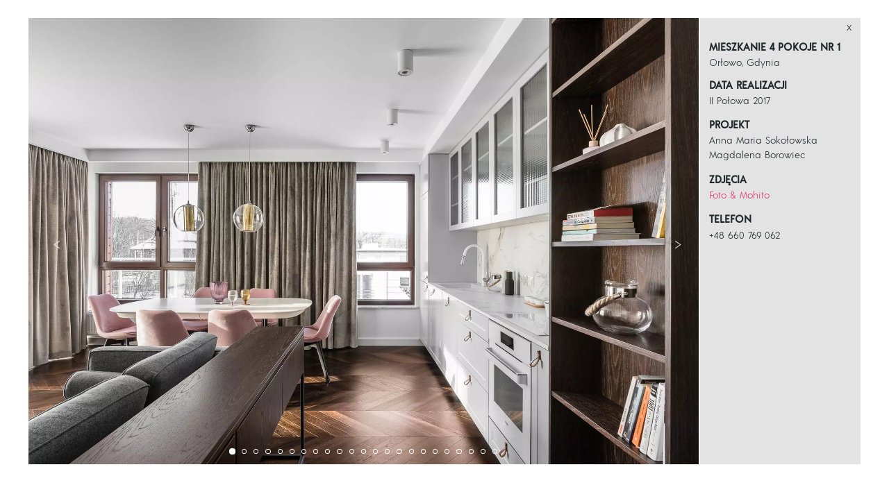

--- FILE ---
content_type: text/html; charset=UTF-8
request_url: https://amsokolowska.pl/projekty/mieszkanie-4-pokoje-nr-1/
body_size: 12048
content:

<!doctype html>
<html lang="pl-PL">
    <head>
        <!-- Google Tag Manager -->
        <script>(function(w,d,s,l,i){w[l]=w[l]||[];w[l].push({'gtm.start':
                    new Date().getTime(),event:'gtm.js'});var f=d.getElementsByTagName(s)[0],
                j=d.createElement(s),dl=l!='dataLayer'?'&l='+l:'';j.async=true;j.src=
                'https://www.googletagmanager.com/gtm.js?id='+i+dl;f.parentNode.insertBefore(j,f);
            })(window,document,'script','dataLayer','GTM-P63WVD4');</script>
        <!-- End Google Tag Manager -->
        <meta charset="UTF-8">
        <meta name="viewport" content="width=device-width, initial-scale=1">
        <link rel="profile" href="https://gmpg.org/xfn/11">

        <title>Mieszkanie 4 Pokoje Nr 1  - Anna Maria Sokołowska Architektura Wnętrz I Projektant Wnętrz I Wnętrza Premium</title><link rel="preload" data-rocket-preload as="image" href="https://amsokolowska.pl/wp-content/uploads/01-Mieszkania-4-Pokoje-Nr-1-Orlowo-Gdynia-Salon-z-aneksem-kuchennym-1-amsokolowska.pl_.jpg" fetchpriority="high">
<meta name='robots' content='max-image-preview:large' />
	<style>img:is([sizes="auto" i], [sizes^="auto," i]) { contain-intrinsic-size: 3000px 1500px }</style>
	<script type='application/javascript'  id='pys-version-script'>console.log('PixelYourSite Free version 11.1.5.2');</script>
<link rel='dns-prefetch' href='//www.googletagmanager.com' />
<link rel='dns-prefetch' href='//pagead2.googlesyndication.com' />

<style id='wp-block-library-inline-css' type='text/css'>
:root{--wp-admin-theme-color:#007cba;--wp-admin-theme-color--rgb:0,124,186;--wp-admin-theme-color-darker-10:#006ba1;--wp-admin-theme-color-darker-10--rgb:0,107,161;--wp-admin-theme-color-darker-20:#005a87;--wp-admin-theme-color-darker-20--rgb:0,90,135;--wp-admin-border-width-focus:2px;--wp-block-synced-color:#7a00df;--wp-block-synced-color--rgb:122,0,223;--wp-bound-block-color:var(--wp-block-synced-color)}@media (min-resolution:192dpi){:root{--wp-admin-border-width-focus:1.5px}}.wp-element-button{cursor:pointer}:root{--wp--preset--font-size--normal:16px;--wp--preset--font-size--huge:42px}:root .has-very-light-gray-background-color{background-color:#eee}:root .has-very-dark-gray-background-color{background-color:#313131}:root .has-very-light-gray-color{color:#eee}:root .has-very-dark-gray-color{color:#313131}:root .has-vivid-green-cyan-to-vivid-cyan-blue-gradient-background{background:linear-gradient(135deg,#00d084,#0693e3)}:root .has-purple-crush-gradient-background{background:linear-gradient(135deg,#34e2e4,#4721fb 50%,#ab1dfe)}:root .has-hazy-dawn-gradient-background{background:linear-gradient(135deg,#faaca8,#dad0ec)}:root .has-subdued-olive-gradient-background{background:linear-gradient(135deg,#fafae1,#67a671)}:root .has-atomic-cream-gradient-background{background:linear-gradient(135deg,#fdd79a,#004a59)}:root .has-nightshade-gradient-background{background:linear-gradient(135deg,#330968,#31cdcf)}:root .has-midnight-gradient-background{background:linear-gradient(135deg,#020381,#2874fc)}.has-regular-font-size{font-size:1em}.has-larger-font-size{font-size:2.625em}.has-normal-font-size{font-size:var(--wp--preset--font-size--normal)}.has-huge-font-size{font-size:var(--wp--preset--font-size--huge)}.has-text-align-center{text-align:center}.has-text-align-left{text-align:left}.has-text-align-right{text-align:right}#end-resizable-editor-section{display:none}.aligncenter{clear:both}.items-justified-left{justify-content:flex-start}.items-justified-center{justify-content:center}.items-justified-right{justify-content:flex-end}.items-justified-space-between{justify-content:space-between}.screen-reader-text{border:0;clip-path:inset(50%);height:1px;margin:-1px;overflow:hidden;padding:0;position:absolute;width:1px;word-wrap:normal!important}.screen-reader-text:focus{background-color:#ddd;clip-path:none;color:#444;display:block;font-size:1em;height:auto;left:5px;line-height:normal;padding:15px 23px 14px;text-decoration:none;top:5px;width:auto;z-index:100000}html :where(.has-border-color){border-style:solid}html :where([style*=border-top-color]){border-top-style:solid}html :where([style*=border-right-color]){border-right-style:solid}html :where([style*=border-bottom-color]){border-bottom-style:solid}html :where([style*=border-left-color]){border-left-style:solid}html :where([style*=border-width]){border-style:solid}html :where([style*=border-top-width]){border-top-style:solid}html :where([style*=border-right-width]){border-right-style:solid}html :where([style*=border-bottom-width]){border-bottom-style:solid}html :where([style*=border-left-width]){border-left-style:solid}html :where(img[class*=wp-image-]){height:auto;max-width:100%}:where(figure){margin:0 0 1em}html :where(.is-position-sticky){--wp-admin--admin-bar--position-offset:var(--wp-admin--admin-bar--height,0px)}@media screen and (max-width:600px){html :where(.is-position-sticky){--wp-admin--admin-bar--position-offset:0px}}
</style>
<link rel='stylesheet' id='app.css-css' href='https://amsokolowska.pl/wp-content/themes/amsokolowska/assets/styles/app.css?ver=9ca431ce94b6744ecc93' type='text/css' media='all' />
<link rel='stylesheet' id='style.css-css' href='https://amsokolowska.pl/wp-content/themes/amsokolowska/style.css?ver=9ca431ce94b6744ecc93' type='text/css' media='all' />
<script type="text/javascript" id="jquery-core-js-extra">
/* <![CDATA[ */
var pysFacebookRest = {"restApiUrl":"https:\/\/amsokolowska.pl\/wp-json\/pys-facebook\/v1\/event","debug":""};
/* ]]> */
</script>
<script type="text/javascript" src="https://amsokolowska.pl/wp-includes/js/jquery/jquery.min.js?ver=3.7.1" id="jquery-core-js"></script>
<script type="text/javascript" src="https://amsokolowska.pl/wp-includes/js/jquery/jquery-migrate.min.js?ver=3.4.1" id="jquery-migrate-js"></script>
<script type="text/javascript" src="https://amsokolowska.pl/wp-content/plugins/pixelyoursite/dist/scripts/jquery.bind-first-0.2.3.min.js?ver=0.2.3" id="jquery-bind-first-js"></script>
<script type="text/javascript" src="https://amsokolowska.pl/wp-content/plugins/pixelyoursite/dist/scripts/js.cookie-2.1.3.min.js?ver=2.1.3" id="js-cookie-pys-js"></script>
<script type="text/javascript" src="https://amsokolowska.pl/wp-content/plugins/pixelyoursite/dist/scripts/tld.min.js?ver=2.3.1" id="js-tld-js"></script>
<script type="text/javascript" id="pys-js-extra">
/* <![CDATA[ */
var pysOptions = {"staticEvents":{"facebook":{"init_event":[{"delay":0,"type":"static","ajaxFire":false,"name":"PageView","pixelIds":["605692240842671"],"eventID":"b33daca1-cc28-44e9-823e-c8545a025bd7","params":{"page_title":"Mieszkanie 4 Pokoje Nr 1","post_type":"page","post_id":11167,"plugin":"PixelYourSite","user_role":"guest","event_url":"amsokolowska.pl\/projekty\/mieszkanie-4-pokoje-nr-1\/"},"e_id":"init_event","ids":[],"hasTimeWindow":false,"timeWindow":0,"woo_order":"","edd_order":""}]}},"dynamicEvents":[],"triggerEvents":[],"triggerEventTypes":[],"facebook":{"pixelIds":["605692240842671"],"advancedMatching":{"external_id":"addfcfceaafeacfcdcceedfac"},"advancedMatchingEnabled":true,"removeMetadata":false,"wooVariableAsSimple":false,"serverApiEnabled":true,"wooCRSendFromServer":false,"send_external_id":null,"enabled_medical":false,"do_not_track_medical_param":["event_url","post_title","page_title","landing_page","content_name","categories","category_name","tags"],"meta_ldu":false},"debug":"","siteUrl":"https:\/\/amsokolowska.pl","ajaxUrl":"https:\/\/amsokolowska.pl\/wp-admin\/admin-ajax.php","ajax_event":"665ae629c7","enable_remove_download_url_param":"1","cookie_duration":"7","last_visit_duration":"60","enable_success_send_form":"","ajaxForServerEvent":"1","ajaxForServerStaticEvent":"1","useSendBeacon":"1","send_external_id":"1","external_id_expire":"180","track_cookie_for_subdomains":"1","google_consent_mode":"1","gdpr":{"ajax_enabled":false,"all_disabled_by_api":false,"facebook_disabled_by_api":false,"analytics_disabled_by_api":false,"google_ads_disabled_by_api":false,"pinterest_disabled_by_api":false,"bing_disabled_by_api":false,"reddit_disabled_by_api":false,"externalID_disabled_by_api":false,"facebook_prior_consent_enabled":true,"analytics_prior_consent_enabled":true,"google_ads_prior_consent_enabled":null,"pinterest_prior_consent_enabled":true,"bing_prior_consent_enabled":true,"cookiebot_integration_enabled":false,"cookiebot_facebook_consent_category":"marketing","cookiebot_analytics_consent_category":"statistics","cookiebot_tiktok_consent_category":"marketing","cookiebot_google_ads_consent_category":"marketing","cookiebot_pinterest_consent_category":"marketing","cookiebot_bing_consent_category":"marketing","consent_magic_integration_enabled":false,"real_cookie_banner_integration_enabled":false,"cookie_notice_integration_enabled":false,"cookie_law_info_integration_enabled":false,"analytics_storage":{"enabled":true,"value":"granted","filter":false},"ad_storage":{"enabled":true,"value":"granted","filter":false},"ad_user_data":{"enabled":true,"value":"granted","filter":false},"ad_personalization":{"enabled":true,"value":"granted","filter":false}},"cookie":{"disabled_all_cookie":false,"disabled_start_session_cookie":false,"disabled_advanced_form_data_cookie":false,"disabled_landing_page_cookie":false,"disabled_first_visit_cookie":false,"disabled_trafficsource_cookie":false,"disabled_utmTerms_cookie":false,"disabled_utmId_cookie":false},"tracking_analytics":{"TrafficSource":"direct","TrafficLanding":"undefined","TrafficUtms":[],"TrafficUtmsId":[]},"GATags":{"ga_datalayer_type":"default","ga_datalayer_name":"dataLayerPYS"},"woo":{"enabled":false},"edd":{"enabled":false},"cache_bypass":"1769004029"};
/* ]]> */
</script>
<script type="text/javascript" src="https://amsokolowska.pl/wp-content/plugins/pixelyoursite/dist/scripts/public.js?ver=11.1.5.2" id="pys-js"></script>

<!-- Google tag (gtag.js) snippet added by Site Kit -->

<!-- Google Analytics snippet added by Site Kit -->
<script type="text/javascript" src="https://www.googletagmanager.com/gtag/js?id=GT-5RFL4254" id="google_gtagjs-js" async></script>
<script type="text/javascript" id="google_gtagjs-js-after">
/* <![CDATA[ */
window.dataLayer = window.dataLayer || [];function gtag(){dataLayer.push(arguments);}
gtag("set","linker",{"domains":["amsokolowska.pl"]});
gtag("js", new Date());
gtag("set", "developer_id.dZTNiMT", true);
gtag("config", "GT-5RFL4254");
 window._googlesitekit = window._googlesitekit || {}; window._googlesitekit.throttledEvents = []; window._googlesitekit.gtagEvent = (name, data) => { var key = JSON.stringify( { name, data } ); if ( !! window._googlesitekit.throttledEvents[ key ] ) { return; } window._googlesitekit.throttledEvents[ key ] = true; setTimeout( () => { delete window._googlesitekit.throttledEvents[ key ]; }, 5 ); gtag( "event", name, { ...data, event_source: "site-kit" } ); } 
/* ]]> */
</script>

<!-- End Google tag (gtag.js) snippet added by Site Kit -->
<script type="text/javascript" src="https://amsokolowska.pl/wp-content/themes/amsokolowska/assets/scripts/app.js?ver=9ca431ce94b6744ecc93" id="app.js-js"></script>

		<!-- GA Google Analytics @ https://m0n.co/ga -->
		<script>
			(function(i,s,o,g,r,a,m){i['GoogleAnalyticsObject']=r;i[r]=i[r]||function(){
			(i[r].q=i[r].q||[]).push(arguments)},i[r].l=1*new Date();a=s.createElement(o),
			m=s.getElementsByTagName(o)[0];a.async=1;a.src=g;m.parentNode.insertBefore(a,m)
			})(window,document,'script','https://www.google-analytics.com/analytics.js','ga');
			ga('create', 'G-FRBV7LZY5G', 'auto');
			ga('send', 'pageview');
		</script>

	<meta name="generator" content="Site Kit by Google 1.144.0" /><style type="text/css" id="simple-css-output">a:where(:not(.wp-element-button)) { text-decoration: none !important;} </style><!-- SEO meta tags powered by SmartCrawl https://wpmudev.com/project/smartcrawl-wordpress-seo/ -->
<link rel="canonical" href="https://amsokolowska.pl/projekty/mieszkanie-4-pokoje-nr-1/" />
<script type="application/ld+json">{"@context":"https:\/\/schema.org","@graph":[{"@type":"Organization","@id":"https:\/\/amsokolowska.pl\/#schema-publishing-organization","url":"https:\/\/amsokolowska.pl","name":"Anna Maria Soko\u0142owska Architektura Wn\u0119trz","logo":{"@type":"ImageObject","@id":"https:\/\/amsokolowska.pl\/#schema-organization-logo","url":"https:\/\/amsokolowska.pl\/wp-content\/uploads\/2016\/12\/AMS_logo.png","height":60,"width":60}},{"@type":"WebSite","@id":"https:\/\/amsokolowska.pl\/#schema-website","url":"https:\/\/amsokolowska.pl","name":"Anna Maria Soko\u0142owska Architektura Wn\u0119trz I Projektant Wn\u0119trz I Wn\u0119trza Premium","encoding":"UTF-8","potentialAction":{"@type":"SearchAction","target":"https:\/\/amsokolowska.pl\/search\/{search_term_string}\/","query-input":"required name=search_term_string"}},{"@type":"BreadcrumbList","@id":"https:\/\/amsokolowska.pl\/projekty\/mieszkanie-4-pokoje-nr-1?page&pagename=projekty\/mieszkanie-4-pokoje-nr-1\/#breadcrumb","itemListElement":[{"@type":"ListItem","position":1,"name":"Home","item":"https:\/\/amsokolowska.pl"},{"@type":"ListItem","position":2,"name":"Projekty","item":"https:\/\/amsokolowska.pl\/projekty\/"},{"@type":"ListItem","position":3,"name":"Mieszkanie 4 Pokoje Nr 1"}]},{"@type":"Person","@id":"https:\/\/amsokolowska.pl\/author\/annamariasokolowska\/#schema-author","name":"Anna Maria Soko\u0142owska","url":"https:\/\/amsokolowska.pl\/author\/annamariasokolowska\/"},{"@type":"WebPage","@id":"https:\/\/amsokolowska.pl\/projekty\/mieszkanie-4-pokoje-nr-1\/#schema-webpage","isPartOf":{"@id":"https:\/\/amsokolowska.pl\/#schema-website"},"publisher":{"@id":"https:\/\/amsokolowska.pl\/#schema-publishing-organization"},"url":"https:\/\/amsokolowska.pl\/projekty\/mieszkanie-4-pokoje-nr-1\/"},{"@type":"Article","mainEntityOfPage":{"@id":"https:\/\/amsokolowska.pl\/projekty\/mieszkanie-4-pokoje-nr-1\/#schema-webpage"},"author":{"@id":"https:\/\/amsokolowska.pl\/author\/annamariasokolowska\/#schema-author"},"publisher":{"@id":"https:\/\/amsokolowska.pl\/#schema-publishing-organization"},"dateModified":"2018-10-20T13:58:09","datePublished":"2018-06-07T20:08:52","headline":"Mieszkanie 4 Pokoje Nr 1  - Anna Maria Soko\u0142owska Architektura Wn\u0119trz I Projektant Wn\u0119trz I Wn\u0119trza Premium","description":"","name":"Mieszkanie 4 Pokoje Nr 1"}]}</script>
<meta property="og:type" content="article" />
<meta property="og:url" content="https://amsokolowska.pl/projekty/mieszkanie-4-pokoje-nr-1/" />
<meta property="og:title" content="Mieszkanie 4 Pokoje Nr 1 - Anna Maria Sokołowska Architektura Wnętrz I Projektant Wnętrz I Wnętrza Premium" />
<meta property="article:published_time" content="2018-06-07T20:08:52" />
<meta property="article:author" content="Anna Maria Sokołowska" />
<meta name="twitter:card" content="summary" />
<meta name="twitter:title" content="Mieszkanie 4 Pokoje Nr 1 - Anna Maria Sokołowska Architektura Wnętrz I Projektant Wnętrz I Wnętrza Premium" />
<!-- /SEO -->

<!-- Google AdSense meta tags added by Site Kit -->
<meta name="google-adsense-platform-account" content="ca-host-pub-2644536267352236">
<meta name="google-adsense-platform-domain" content="sitekit.withgoogle.com">
<!-- End Google AdSense meta tags added by Site Kit -->

<!-- Google AdSense snippet added by Site Kit -->
<script type="text/javascript" async="async" src="https://pagead2.googlesyndication.com/pagead/js/adsbygoogle.js?client=ca-pub-9472433570819507&amp;host=ca-host-pub-2644536267352236" crossorigin="anonymous"></script>

<!-- End Google AdSense snippet added by Site Kit -->
<link rel="icon" href="https://amsokolowska.pl/wp-content/uploads/cropped-WERSJA-OSTATECZNA-WYBRANA-KOLO-32x32.png" sizes="32x32" />
<link rel="icon" href="https://amsokolowska.pl/wp-content/uploads/cropped-WERSJA-OSTATECZNA-WYBRANA-KOLO-192x192.png" sizes="192x192" />
<link rel="apple-touch-icon" href="https://amsokolowska.pl/wp-content/uploads/cropped-WERSJA-OSTATECZNA-WYBRANA-KOLO-180x180.png" />
<meta name="msapplication-TileImage" content="https://amsokolowska.pl/wp-content/uploads/cropped-WERSJA-OSTATECZNA-WYBRANA-KOLO-270x270.png" />
		<style type="text/css" id="wp-custom-css">
			.grecaptcha-badge {
opacity: 0;
}		</style>
		    <meta name="generator" content="WP Rocket 3.17.3.1" data-wpr-features="wpr_oci" /></head>

<body data-rsssl=1 class="wp-singular page-template page-template-template-parts page-template-portfolio page-template-template-partsportfolio-php page page-id-11167 page-child parent-pageid-3487 wp-embed-responsive wp-theme-amsokolowska">


<a class="skip-link screen-reader-text" href="#content">
    Skip to content</a>


    <!-- Google Tag Manager (noscript) -->
    <noscript><iframe src="https://www.googletagmanager.com/ns.html?id=GTM-P63WVD4"
                      height="0" width="0" style="display:none;visibility:hidden"></iframe></noscript>
    <!-- End Google Tag Manager (noscript) -->


<div  class="mobile__menu__background"></div>

<!-- Clean WP Mobile Menu -->
<nav class="mobile__menu"><a href="https://amsokolowska.pl/projekty/">Projekty</a>
<a href="https://amsokolowska.pl/pracownia/">Pracownia</a>
<a href="https://amsokolowska.pl/proces-realizacji/">Proces Realizacji</a>
<a href="https://calendly.com/biuroams/konsultacje-projektowe-online">Konsultacje</a>
<a href="https://amsokolowska.pl/nagrody-i-publikacje/">Nagrody</a>
<a href="https://amsokolowska.pl/kontakt/">Kontakt</a>
<a href="https://amsokolowska.pl/blog/">Blog</a>
</nav>
<header  id="header">

    <a href="https://amsokolowska.pl" class="header__brandlogo" aria-label="Anna Maria Sokołowska logo">
            <img class="header__brandlogo__mobile" src="https://amsokolowska.pl/wp-content/uploads/cropped-WERSJA-OSTATECZNA-WYBRANA-KOLO.png" alt="" />
            <img class="header__brandlogo__desktop" src="https://amsokolowska.pl/wp-content/uploads/Beznazwy-1-2.png" alt="" />
            </a>

    <button class="header__hamburger" role="button" aria-label="Hamburger menu">
        <div class="header__hamburger__bar"></div>
    </button>
    <nav class="desktop__menu">
        <ul>
            <li class="menu-item menu-item-type-post_type menu-item-object-page current-page-ancestor menu-item-11079"><a href="https://amsokolowska.pl/projekty/">Projekty</a></li>
<li class="menu-item menu-item-type-post_type menu-item-object-page menu-item-13588"><a href="https://amsokolowska.pl/pracownia/">Pracownia</a></li>
<li class="menu-item menu-item-type-post_type menu-item-object-page menu-item-11080"><a href="https://amsokolowska.pl/proces-realizacji/">Proces Realizacji</a></li>
<li class="menu-item menu-item-type-custom menu-item-object-custom menu-item-13317"><a href="https://calendly.com/biuroams/konsultacje-projektowe-online">Konsultacje</a></li>
<li class="menu-item menu-item-type-post_type menu-item-object-page menu-item-12001"><a href="https://amsokolowska.pl/nagrody-i-publikacje/">Nagrody</a></li>
<li class="menu-item menu-item-type-post_type menu-item-object-page menu-item-11083"><a href="https://amsokolowska.pl/kontakt/">Kontakt</a></li>
<li class="menu-item menu-item-type-post_type menu-item-object-page menu-item-11082"><a href="https://amsokolowska.pl/blog/">Blog</a></li>
        </ul>
    </nav>

    <div  class="header__socialbar">
        <a href="https://www.facebook.com/annamaria.sokolowska.interiors/" target="_blank" aria-label="Facebook Icon" rel="noopener">
            <div class="icon--is-pulsing"></div>
            <svg class="facebook__icon" xmlns="http://www.w3.org/2000/svg" width="33" height="33" viewBox="0 0 33 33">
                <path class="--is-colored" d="M16.5,1.5c-8.3,0-15,6.7-15,15s6.7,15,15,15s15-6.7,15-15S24.8,1.5,16.5,1.5z M20,16.5h-2.2v8.2h-3.4v-8.2
						h-1.7v-2.8h1.7V12c0-2.3,1-3.7,3.7-3.7h2.2v2.8h-1.4c-1,0-1.1,0.4-1.1,1.1l0,1.4h2.5L20,16.5z"/>
                <path class="--is-white" d="M20.3,13.7L20,16.5h-2.2v8.2h-3.4v-8.2h-1.7v-2.8h1.7V12c0-2.3,1-3.7,3.7-3.7h2.2v2.8h-1.4
						c-1,0-1.1,0.4-1.1,1.1l0,1.4H20.3z"/>
            </svg>
        </a>
        <a href="https://www.instagram.com/annamaria_sokolowska_interiors/" target="_blank" aria-label="Instagram Icon" rel="noopener">
            <div class="icon--is-pulsing"></div>
            <svg class="instagram__icon" xmlns="http://www.w3.org/2000/svg" width="33" height="33" viewBox="0 0 33 33">
                <path class="--is-white" d="M19.1,16.6c0,1.5-1.2,2.7-2.7,2.7s-2.7-1.2-2.7-2.7s1.2-2.7,2.7-2.7S19.1,15.1,19.1,16.6z"/>
                <path class="--is-colored" d="M19.1,16.6c0,1.5-1.2,2.7-2.7,2.7s-2.7-1.2-2.7-2.7s1.2-2.7,2.7-2.7S19.1,15.1,19.1,16.6z"/>
                <path class="--is-colored" d="M22.2,11c-0.6-0.6-1.4-0.9-2.4-0.9H13c-1,0-1.8,0.3-2.4,0.9c-0.6,0.5-0.9,1.4-0.9,2.4V20c0,1,0.3,1.8,0.9,2.4
							c0.6,0.6,1.4,0.9,2.4,0.9h6.6c1,0,1.8-0.3,2.4-0.9C22.7,21.9,23,21,23,20v-6.7C23,12.3,22.7,11.6,22.2,11z M16.4,20.8
							c-2.3,0-4.2-1.9-4.2-4.2c0-2.3,1.9-4.1,4.2-4.1c2.2,0,4.2,1.8,4.2,4.1S18.7,20.8,16.4,20.8z M20.7,13.3c-0.6,0-1-0.4-1-1
							c0-0.5,0.4-1,1-1c0.5,0,1,0.4,1,1C21.7,12.8,21.3,13.3,20.7,13.3z"/>
                <path class="--is-colored" d="M16.5,1.5c-8.3,0-15,6.7-15,15s6.7,15,15,15s15-6.7,15-15C31.6,8.2,24.8,1.5,16.5,1.5z M24.5,20
								c0,1.4-0.5,2.6-1.3,3.5c-0.9,0.9-2.1,1.3-3.4,1.3h-6.6c-1.4,0-2.6-0.4-3.4-1.3c-0.9-0.9-1.3-2.1-1.3-3.5v-6.7
								c0-2.8,1.9-4.8,4.8-4.8h6.7c1.4,0,2.6,0.5,3.4,1.3c0.8,0.9,1.3,2,1.3,3.4V20z"/>
                <path class="--is-white" d="M23.2,9.9c-0.9-0.8-2-1.3-3.4-1.3h-6.7c-2.9,0-4.8,2-4.8,4.8V20c0,1.4,0.4,2.6,1.3,3.5
									c0.9,0.9,2.1,1.3,3.4,1.3h6.6c1.3,0,2.6-0.4,3.4-1.3c0.8-0.9,1.3-2.1,1.3-3.5v-6.7C24.5,11.9,24.1,10.8,23.2,9.9z M23,20
									c0,1-0.3,1.8-0.9,2.4c-0.5,0.6-1.4,0.9-2.4,0.9h-6.6c-1,0-1.8-0.3-2.4-0.9C10.1,21.8,9.8,21,9.8,20v-6.7c0-1,0.3-1.8,0.9-2.4
									C11.2,10.3,12,10,13,10h6.7c1,0,1.8,0.3,2.4,0.9c0.5,0.6,0.9,1.4,0.9,2.4V20z"/>
                <path class="--is-white" d="M21.7,12.3c0,0.6-0.4,1-1,1c-0.6,0-1-0.4-1-1c0-0.5,0.4-1,1-1C21.3,11.3,21.7,11.7,21.7,12.3z"/>
                <path class="--is-white" d="M16.4,12.5c-2.3,0-4.2,1.8-4.2,4.1c0,2.3,1.8,4.2,4.2,4.2c2.3,0,4.2-1.8,4.2-4.2S18.6,12.5,16.4,12.5z
									 M16.4,19.3c-1.5,0-2.7-1.2-2.7-2.7s1.2-2.7,2.7-2.7s2.7,1.2,2.7,2.7S17.9,19.3,16.4,19.3z"/>
            </svg>
        </a>
        <a href="https://www.youtube.com/c/AnnaMariaSokolowska" target="_blank" aria-label="Youtube Icon" rel="noopener">
            <div class="icon--is-pulsing"></div>
            <svg class="youtube__icon" xmlns="http://www.w3.org/2000/svg" width="33" height="33" viewBox="0 0 33 33">
                <path class="--is-colored" d="M16.5,1.5c-8.3,0-15,6.7-15,15s6.7,15,15,15s15-6.7,15-15C31.6,8.2,24.8,1.5,16.5,1.5z M12.5,24.2V8.8
						l11.3,7.7L12.5,24.2z"/>
                <polygon class="--is-white" points="23.9,16.5 12.5,24.2 12.5,8.8 	"/>
            </svg>
        </a>
        <a href="https://pl.linkedin.com/in/anna-maria-sokolowska" target="_blank" aria-label="LinkedIn Icon" rel="noopener">
            <div class="icon--is-pulsing"></div>
            <svg class="linked__icon" xmlns="http://www.w3.org/2000/svg" width="33" height="33" viewBox="0 0 33 33">
                <path class="--is-colored"
                      d="M16.5,1.5c-8.3,0-15,6.7-15,15s6.7,15,15,15s15-6.7,15-15S24.8,1.5,16.5,1.5z M12.4,23.4H9.6v-9.1h2.8V23.4z
								 M11,12.5L11,12.5c-0.9,0-1.4-0.6-1.4-1.4c0-0.8,0.6-1.4,1.5-1.4c0.9,0,1.4,0.6,1.5,1.4C12.4,11.8,11.9,12.5,11,12.5z M23.4,23.4
								h-2.8v-5.2c0-1.3-0.7-1.9-1.8-1.9c-0.9,0-1.4,0.6-1.6,1.1c-0.1,0.2-0.1,0.5-0.1,0.8v5.2h-2.8c0,0,0-8.3,0-9.2H17l0,1.2
								c0.4-0.6,1.1-1.6,2.8-1.6c2,0,3.6,1.3,3.6,4.2V23.4z"/>
                <path class="--is-white" d="M23.4,18.1v5.3h-2.8v-5.2c0-1.3-0.7-1.9-1.8-1.9c-0.9,0-1.4,0.6-1.6,1.1c-0.1,0.2-0.1,0.5-0.1,0.8v5.2h-2.8
								c0,0,0-8.3,0-9.2H17l0,1.2c0.4-0.6,1.1-1.6,2.8-1.6C21.9,13.9,23.4,15.2,23.4,18.1z"/>
                <rect x="9.6" y="14.3" class="--is-white" width="2.8" height="9.1"/>
                <path class="--is-white" d="M12.4,11c0,0.8-0.6,1.4-1.5,1.4h0c-0.9,0-1.4-0.6-1.4-1.4c0-0.8,0.6-1.4,1.5-1.4C11.9,9.6,12.4,10.2,12.4,11z"
                />
            </svg>
        </a>
        <a href="https://pl.pinterest.com/amsokolowskainteriors/" target="_blank" aria-label="Pintrest Icon" rel="noopener">
            <div class="icon--is-pulsing"></div>
            <svg class="pintrest__icon" xmlns="http://www.w3.org/2000/svg" width="33" height="33" viewBox="0 0 33 33">
                <path class="--is-colored" d="M16.5,1.5c-8.3,0-15,6.7-15,15s6.7,15,15,15c8.3,0,15-6.7,15-15S24.8,1.5,16.5,1.5z M17.9,21
						c-1.1,0-2.2-0.6-2.5-1.3c0,0-0.6,2.4-0.7,2.9c-0.2,0.8-0.6,1.6-1,2.2c-0.5,0.7-1.2,0.2-1.2-0.5c0-0.7,0-1.6,0.2-2.3
						c0.2-0.8,1.3-5.7,1.3-5.7s-0.3-0.7-0.3-1.7c0-1.5,0.9-2.7,2-2.7c0.9,0,1.4,0.7,1.4,1.6c0,1-0.6,2.4-0.9,3.7c-0.3,1.1,0.5,2,1.6,2
						c1.9,0,3.3-2.5,3.3-5.6c0-2.3-1.5-4-4.3-4c-3.1,0-5,2.4-5,5c0,0.9,0.3,1.6,0.7,2.1c0.2,0.2,0.2,0.3,0.2,0.6
						c-0.1,0.2-0.2,0.7-0.2,0.8c-0.1,0.3-0.3,0.4-0.5,0.3c-1.4-0.6-2.1-2.2-2.1-4c0-3,2.5-6.6,7.3-6.6c3.9,0,6.5,2.9,6.5,6
						C23.4,18,21.2,21,17.9,21z"/>
                <path class="--is-white" d="M23.4,13.8c0,4.1-2.2,7.2-5.5,7.2c-1.1,0-2.2-0.6-2.5-1.3c0,0-0.6,2.4-0.7,2.9c-0.2,0.8-0.6,1.6-1,2.2
						c-0.5,0.7-1.2,0.2-1.2-0.5c0-0.7,0-1.6,0.2-2.3c0.2-0.8,1.3-5.7,1.3-5.7s-0.3-0.7-0.3-1.7c0-1.5,0.9-2.7,2-2.7
						c0.9,0,1.4,0.7,1.4,1.6c0,1-0.6,2.4-0.9,3.7c-0.3,1.1,0.5,2,1.6,2c1.9,0,3.3-2.5,3.3-5.6c0-2.3-1.5-4-4.3-4c-3.1,0-5,2.4-5,5
						c0,0.9,0.3,1.6,0.7,2.1c0.2,0.2,0.2,0.3,0.2,0.6c-0.1,0.2-0.2,0.7-0.2,0.8c-0.1,0.3-0.3,0.4-0.5,0.3c-1.4-0.6-2.1-2.2-2.1-4
						c0-3,2.5-6.6,7.3-6.6C20.8,7.8,23.4,10.7,23.4,13.8z"/>
            </svg>
        </a>

    </div>
</header>
<main  class="portfolio">
  <div  class="portfolio__gallery__wrapper">
              <div  class="portfolio__image__wrapper">
            <div class="portfolio__triangle__cutoff">
              <svg class="triangle__cutoff" xmlns="http://www.w3.org/2000/svg" width="412" height="118" viewBox="0 0 412 118">
                <polygon class="--is-white" points="0,0 412,0 206,118" />
              </svg>
            </div>
            <img fetchpriority="high" src="https://amsokolowska.pl/wp-content/uploads/01-Mieszkania-4-Pokoje-Nr-1-Orlowo-Gdynia-Salon-z-aneksem-kuchennym-1-amsokolowska.pl_.jpg" alt="" />
          </div>
                  <div  class="portfolio__image__wrapper">
            <div class="portfolio__triangle__cutoff">
              <svg class="triangle__cutoff" xmlns="http://www.w3.org/2000/svg" width="412" height="118" viewBox="0 0 412 118">
                <polygon class="--is-white" points="0,0 412,0 206,118" />
              </svg>
            </div>
            <img src="https://amsokolowska.pl/wp-content/uploads/02-Mieszkania-4-Pokoje-Nr-1-Orlowo-Gdynia-Salon-z-aneksem-kuchennym-2-amsokolowska.pl_.jpg" alt="" />
          </div>
                  <div  class="portfolio__image__wrapper">
            <div class="portfolio__triangle__cutoff">
              <svg class="triangle__cutoff" xmlns="http://www.w3.org/2000/svg" width="412" height="118" viewBox="0 0 412 118">
                <polygon class="--is-white" points="0,0 412,0 206,118" />
              </svg>
            </div>
            <img src="https://amsokolowska.pl/wp-content/uploads/02-Mieszkania-4-Pokoje-Nr-1-Orlowo-Gdynia-Salon-z-aneksem-kuchennym-2-amsokolowska.pl_-1.jpg" alt="" />
          </div>
                  <div  class="portfolio__image__wrapper">
            <div class="portfolio__triangle__cutoff">
              <svg class="triangle__cutoff" xmlns="http://www.w3.org/2000/svg" width="412" height="118" viewBox="0 0 412 118">
                <polygon class="--is-white" points="0,0 412,0 206,118" />
              </svg>
            </div>
            <img src="https://amsokolowska.pl/wp-content/uploads/03-Mieszkania-4-Pokoje-Nr-1-Orlowo-Gdynia-Salon-z-aneksem-kuchennym-3-amsokolowska.pl_.jpg" alt="" />
          </div>
                  <div  class="portfolio__image__wrapper">
            <div class="portfolio__triangle__cutoff">
              <svg class="triangle__cutoff" xmlns="http://www.w3.org/2000/svg" width="412" height="118" viewBox="0 0 412 118">
                <polygon class="--is-white" points="0,0 412,0 206,118" />
              </svg>
            </div>
            <img src="https://amsokolowska.pl/wp-content/uploads/04-Mieszkania-4-Pokoje-Nr-1-Orlowo-Gdynia-Salon-z-aneksem-kuchennym-4-amsokolowska.pl_.jpg" alt="" />
          </div>
                  <div  class="portfolio__image__wrapper">
            <div class="portfolio__triangle__cutoff">
              <svg class="triangle__cutoff" xmlns="http://www.w3.org/2000/svg" width="412" height="118" viewBox="0 0 412 118">
                <polygon class="--is-white" points="0,0 412,0 206,118" />
              </svg>
            </div>
            <img src="https://amsokolowska.pl/wp-content/uploads/05-Mieszkania-4-Pokoje-Nr-1-Orlowo-Gdynia-Salon-z-aneksem-kuchennym-5-amsokolowska.pl_.jpg" alt="" />
          </div>
                  <div  class="portfolio__image__wrapper">
            <div class="portfolio__triangle__cutoff">
              <svg class="triangle__cutoff" xmlns="http://www.w3.org/2000/svg" width="412" height="118" viewBox="0 0 412 118">
                <polygon class="--is-white" points="0,0 412,0 206,118" />
              </svg>
            </div>
            <img src="https://amsokolowska.pl/wp-content/uploads/06-Mieszkania-4-Pokoje-Nr-1-Orlowo-Gdynia-Salon-z-aneksem-kuchennym-6-amsokolowska.pl_.jpg" alt="" />
          </div>
                  <div  class="portfolio__image__wrapper">
            <div class="portfolio__triangle__cutoff">
              <svg class="triangle__cutoff" xmlns="http://www.w3.org/2000/svg" width="412" height="118" viewBox="0 0 412 118">
                <polygon class="--is-white" points="0,0 412,0 206,118" />
              </svg>
            </div>
            <img src="https://amsokolowska.pl/wp-content/uploads/07-Mieszkania-4-Pokoje-Nr-1-Orlowo-Gdynia-Salon-z-aneksem-kuchennym-7-amsokolowska.pl_.jpg" alt="" />
          </div>
                  <div  class="portfolio__image__wrapper">
            <div class="portfolio__triangle__cutoff">
              <svg class="triangle__cutoff" xmlns="http://www.w3.org/2000/svg" width="412" height="118" viewBox="0 0 412 118">
                <polygon class="--is-white" points="0,0 412,0 206,118" />
              </svg>
            </div>
            <img src="https://amsokolowska.pl/wp-content/uploads/08-Mieszkania-4-Pokoje-Nr-1-Orlowo-Gdynia-Salon-z-aneksem-kuchennym-8-amsokolowska.pl_.jpg" alt="" />
          </div>
                  <div  class="portfolio__image__wrapper">
            <div class="portfolio__triangle__cutoff">
              <svg class="triangle__cutoff" xmlns="http://www.w3.org/2000/svg" width="412" height="118" viewBox="0 0 412 118">
                <polygon class="--is-white" points="0,0 412,0 206,118" />
              </svg>
            </div>
            <img src="https://amsokolowska.pl/wp-content/uploads/09-Mieszkania-4-Pokoje-Nr-1-Orlowo-Gdynia-Salon-z-aneksem-kuchennym-9-amsokolowska.pl_.jpg" alt="" />
          </div>
                  <div  class="portfolio__image__wrapper">
            <div class="portfolio__triangle__cutoff">
              <svg class="triangle__cutoff" xmlns="http://www.w3.org/2000/svg" width="412" height="118" viewBox="0 0 412 118">
                <polygon class="--is-white" points="0,0 412,0 206,118" />
              </svg>
            </div>
            <img src="https://amsokolowska.pl/wp-content/uploads/10-Mieszkania-4-Pokoje-Nr-1-Orlowo-Gdynia-Sypialnia-Nr-1-1-amsokolowska.pl_.jpg" alt="" />
          </div>
                  <div  class="portfolio__image__wrapper">
            <div class="portfolio__triangle__cutoff">
              <svg class="triangle__cutoff" xmlns="http://www.w3.org/2000/svg" width="412" height="118" viewBox="0 0 412 118">
                <polygon class="--is-white" points="0,0 412,0 206,118" />
              </svg>
            </div>
            <img src="https://amsokolowska.pl/wp-content/uploads/11-Mieszkania-4-Pokoje-Nr-1-Orlowo-Gdynia-Sypialnia-Nr-1-2-amsokolowska.pl_.jpg" alt="" />
          </div>
                  <div  class="portfolio__image__wrapper">
            <div class="portfolio__triangle__cutoff">
              <svg class="triangle__cutoff" xmlns="http://www.w3.org/2000/svg" width="412" height="118" viewBox="0 0 412 118">
                <polygon class="--is-white" points="0,0 412,0 206,118" />
              </svg>
            </div>
            <img src="https://amsokolowska.pl/wp-content/uploads/12-Mieszkania-4-Pokoje-Nr-1-Orlowo-Gdynia-Sypialnia-Nr-2-1-amsokolowska.pl_.jpg" alt="" />
          </div>
                  <div  class="portfolio__image__wrapper">
            <div class="portfolio__triangle__cutoff">
              <svg class="triangle__cutoff" xmlns="http://www.w3.org/2000/svg" width="412" height="118" viewBox="0 0 412 118">
                <polygon class="--is-white" points="0,0 412,0 206,118" />
              </svg>
            </div>
            <img src="https://amsokolowska.pl/wp-content/uploads/13-Mieszkania-4-Pokoje-Nr-1-Orlowo-Gdynia-Sypialnia-Nr-2-2-amsokolowska.pl_.jpg" alt="" />
          </div>
                  <div  class="portfolio__image__wrapper">
            <div class="portfolio__triangle__cutoff">
              <svg class="triangle__cutoff" xmlns="http://www.w3.org/2000/svg" width="412" height="118" viewBox="0 0 412 118">
                <polygon class="--is-white" points="0,0 412,0 206,118" />
              </svg>
            </div>
            <img src="https://amsokolowska.pl/wp-content/uploads/14-Mieszkania-4-Pokoje-Nr-1-Orlowo-Gdynia-Sypialnia-Nr-2-3-amsokolowska.pl_.jpg" alt="" />
          </div>
                  <div  class="portfolio__image__wrapper">
            <div class="portfolio__triangle__cutoff">
              <svg class="triangle__cutoff" xmlns="http://www.w3.org/2000/svg" width="412" height="118" viewBox="0 0 412 118">
                <polygon class="--is-white" points="0,0 412,0 206,118" />
              </svg>
            </div>
            <img src="https://amsokolowska.pl/wp-content/uploads/15-Mieszkania-4-Pokoje-Nr-1-Orlowo-Gdynia-Sypialnia-Nr-3-1-amsokolowska.pl_.jpg" alt="" />
          </div>
                  <div  class="portfolio__image__wrapper">
            <div class="portfolio__triangle__cutoff">
              <svg class="triangle__cutoff" xmlns="http://www.w3.org/2000/svg" width="412" height="118" viewBox="0 0 412 118">
                <polygon class="--is-white" points="0,0 412,0 206,118" />
              </svg>
            </div>
            <img src="https://amsokolowska.pl/wp-content/uploads/16-Mieszkania-4-Pokoje-Nr-1-Orlowo-Gdynia-Sypialnia-Nr-3-2-amsokolowska.pl_.jpg" alt="" />
          </div>
                  <div  class="portfolio__image__wrapper">
            <div class="portfolio__triangle__cutoff">
              <svg class="triangle__cutoff" xmlns="http://www.w3.org/2000/svg" width="412" height="118" viewBox="0 0 412 118">
                <polygon class="--is-white" points="0,0 412,0 206,118" />
              </svg>
            </div>
            <img src="https://amsokolowska.pl/wp-content/uploads/17-Mieszkania-4-Pokoje-Nr-1-Orlowo-Gdynia-Lazienka-1-amsokolowska.pl_.jpg" alt="" />
          </div>
                  <div  class="portfolio__image__wrapper">
            <div class="portfolio__triangle__cutoff">
              <svg class="triangle__cutoff" xmlns="http://www.w3.org/2000/svg" width="412" height="118" viewBox="0 0 412 118">
                <polygon class="--is-white" points="0,0 412,0 206,118" />
              </svg>
            </div>
            <img src="https://amsokolowska.pl/wp-content/uploads/18-Mieszkania-4-Pokoje-Nr-1-Orlowo-Gdynia-Lazienka-2-amsokolowska.pl_.jpg" alt="" />
          </div>
                  <div  class="portfolio__image__wrapper">
            <div class="portfolio__triangle__cutoff">
              <svg class="triangle__cutoff" xmlns="http://www.w3.org/2000/svg" width="412" height="118" viewBox="0 0 412 118">
                <polygon class="--is-white" points="0,0 412,0 206,118" />
              </svg>
            </div>
            <img src="https://amsokolowska.pl/wp-content/uploads/19-Mieszkania-4-Pokoje-Nr-1-Orlowo-Gdynia-Lazienka-3-amsokolowska.pl_.jpg" alt="" />
          </div>
                  <div  class="portfolio__image__wrapper">
            <div class="portfolio__triangle__cutoff">
              <svg class="triangle__cutoff" xmlns="http://www.w3.org/2000/svg" width="412" height="118" viewBox="0 0 412 118">
                <polygon class="--is-white" points="0,0 412,0 206,118" />
              </svg>
            </div>
            <img src="https://amsokolowska.pl/wp-content/uploads/20-Mieszkania-4-Pokoje-Nr-1-Orlowo-Gdynia-Lazienka-4-amsokolowska.pl_.jpg" alt="" />
          </div>
                  <div  class="portfolio__image__wrapper">
            <div class="portfolio__triangle__cutoff">
              <svg class="triangle__cutoff" xmlns="http://www.w3.org/2000/svg" width="412" height="118" viewBox="0 0 412 118">
                <polygon class="--is-white" points="0,0 412,0 206,118" />
              </svg>
            </div>
            <img src="https://amsokolowska.pl/wp-content/uploads/21-Mieszkania-4-Pokoje-Nr-1-Orlowo-Gdynia-Hol-1-amsokolowska.pl_.jpg" alt="" />
          </div>
                  <div  class="portfolio__image__wrapper">
            <div class="portfolio__triangle__cutoff">
              <svg class="triangle__cutoff" xmlns="http://www.w3.org/2000/svg" width="412" height="118" viewBox="0 0 412 118">
                <polygon class="--is-white" points="0,0 412,0 206,118" />
              </svg>
            </div>
            <img src="https://amsokolowska.pl/wp-content/uploads/22-Mieszkania-4-Pokoje-Nr-1-Orlowo-Gdynia-Hol-2-amsokolowska.pl_.jpg" alt="" />
          </div>
                    </div>
  <div  class="portfolio__navigation__arrows">
    <button class="portfolio__navigation__prev" role="button" aria-label="Left arrow" onclick="plusSlides(-1)"><</button>
    <button class="portfolio__navigation__next" role="button" aria-label="Right arrow" onclick="plusSlides(1)">></button>
  </div>

  <div  class="portfolio__navigation__dots">
                 <div  class="portfolio__navigation__dot"></div>
                     <div  class="portfolio__navigation__dot"></div>
                     <div  class="portfolio__navigation__dot"></div>
                     <div  class="portfolio__navigation__dot"></div>
                     <div  class="portfolio__navigation__dot"></div>
                     <div  class="portfolio__navigation__dot"></div>
                     <div  class="portfolio__navigation__dot"></div>
                     <div  class="portfolio__navigation__dot"></div>
                     <div  class="portfolio__navigation__dot"></div>
                     <div  class="portfolio__navigation__dot"></div>
                     <div  class="portfolio__navigation__dot"></div>
                     <div  class="portfolio__navigation__dot"></div>
                     <div  class="portfolio__navigation__dot"></div>
                     <div  class="portfolio__navigation__dot"></div>
                     <div  class="portfolio__navigation__dot"></div>
                     <div  class="portfolio__navigation__dot"></div>
                     <div  class="portfolio__navigation__dot"></div>
                     <div  class="portfolio__navigation__dot"></div>
                     <div  class="portfolio__navigation__dot"></div>
                     <div  class="portfolio__navigation__dot"></div>
                     <div  class="portfolio__navigation__dot"></div>
                     <div  class="portfolio__navigation__dot"></div>
                     <div  class="portfolio__navigation__dot"></div>
                       </div>
  <div  class="portfolio__description__wrapper">
      <button class="portfolio__x__button" role="button" type="button" aria-label="Back button">x</button>
            <h2 class="portfolio__description__title">Mieszkanie 4 Pokoje Nr 1</h2>
      <h6 class="portfolio__description__location">Orłowo, Gdynia</h6>
      <div  class="portfolio__description__date"><h5 id="portfolio__description__wrapper">DATA REALIZACJI</h5><h6 id="portfolio__description__wrapper">II połowa 2017</h6></div>
      <div  class="portfolio__description__team"><h5 id="portfolio__description__wrapper">PROJEKT</h5>
                                   <h6 id="portfolio__description__wrapper">Anna Maria Sokołowska</h6>
                           <h6 id="portfolio__description__wrapper">Magdalena Borowiec</h6>
                           </div>
      <div  class="portfolio__description__foto"><h5 id="portfolio__description__wrapper">ZDJĘCIA</h5>
                              <h6 id="portfolio__description__wrapper"><a href="http://fotomohito.pl/" target="_blank" aria-label="Link to Photo Partner Website" rel="noopener">Foto &amp; Mohito</a></h6>
                        </div>
      <div  class="portfolio__description__contact"><h5 id="portfolio__description__wrapper">TELEFON</h5><h6 id="portfolio__description__wrapper">+48 660 769 062</h6></div>
                  <section  class="portfolio__social__share">
      <a class="portfolio__facebook__share fb-xfbml-parse-ignore" href="https://www.facebook.com/sharer/sharer.php?u&amp;src=sdkpreparse" target="_blank" aria-label="Facebook Share Icon" rel="noopener">
        <div class="article__post__social__share__icon">
          <svg class="facebook__icon" xmlns="http://www.w3.org/2000/svg" width="40" height="40" viewBox="0 0 40 40">
            <path d="M22.4,10.5V14h6l-1.2,7.2h-4.8c0,7.7,0,16.7,0,16.7h-7.1c0,0,0-8.8,0-16.7h-3.6V14h3.6V9.3c0-0.9-0.2-7.2,7.6-7.2h5.5v7.1
              h-4.8C22.8,9.3,22.4,9.7,22.4,10.5z"/>
          </svg>
        </div>
        <div class="portfolio__social__share__text">Facebook</div>
      </a>
      <a class="portfolio__twitter__share" href="https://twitter.com/share?ref_src=twsrc%5Etfw" target="_blank" data-show-count="false" aria-label="Twitter Share Icon" rel="noopener">
        <div class="article__post__social__share__icon">
          <svg class="twitter__icon" xmlns="http://www.w3.org/2000/svg" width="40" height="40" viewBox="0 0 40 40">
            <path d="M37.3,5.3c-1.5,0.9-3.1,1.5-4.8,1.9c-1.4-1.5-3.3-2.4-5.5-2.4c-4.2,0-7.5,3.5-7.5,7.7
              c0,0.6,0.1,1.2,0.2,1.8c-6.3-0.3-11.8-3.4-15.5-8.1c-0.6,1.1-1,2.5-1,3.9c0,2.7,1.3,5,3.3,6.4c-1.2,0-2.4-0.4-3.4-1v0.1
              c0,3.7,2.6,6.9,6,7.6c-0.6,0.2-1.3,0.3-2,0.3c-0.5,0-1,0-1.4-0.1c1,3.1,3.7,5.3,7,5.4c-2.6,2.1-5.8,3.3-9.3,3.3
              c-0.6,0-1.2,0-1.8-0.1C5,34,9,35.3,13.2,35.3c13.8,0,21.4-11.8,21.4-21.9c0-0.3,0-0.7,0-1c1.5-1.1,2.7-2.4,3.8-4
              C37,9,35.5,9.4,34,9.6C35.6,8.6,36.8,7.1,37.3,5.3z"/>
          </svg>
        </div>
        <div class="portfolio__social__share__text">Twitter</div>
      </a>
      <a class="portfolio__googleplus__share" href="https://plus.google.com/share?url={https://amsokolowska.pl/projekty/mieszkanie-4-pokoje-nr-1/}" target="_blank" aria-label="Google Plus Share Icon" rel="noopener">
        <div class="portfolio__social__share__icon">
          <svg class="googleplus__icon" xmlns="http://www.w3.org/2000/svg" width="40" height="40" viewBox="0 0 40 40">
            <path d="M36.6,16.3V20c0,9.2-7.5,16.7-16.7,16.7c-9.2,0-16.5-7.5-16.5-16.7c0-9.2,7.3-16.7,16.5-16.7
              c4.1,0,7.9,1.5,10.8,4l-5.3,5.3c-1.5-1.2-3.5-1.9-5.5-1.9c-5.1,0-9.3,4.2-9.3,9.3c0,5.1,4.1,9.3,9.3,9.3c3.8,0,7.1-2.3,8.5-5.6
              h-8.5v-7.4H36.6z"/>
          </svg>
        </div>
        <div class="portfolio__social__share__text">Google +</div>
      </a>
      <a class="portfolio__linkedin__share"  href="https://www.linkedin.com/shareArticle?mini=true&url=https://amsokolowska.pl/projekty/mieszkanie-4-pokoje-nr-1/&title=Some%20Title&summary=Some%20Summary&source=https://amsokolowska.pl" target="_blank" aria-label="LinkedIn Share Icon" rel="noopener">
        <div class="article__post__social__share__icon">
          <svg class="linkedin__icon" xmlns="http://www.w3.org/2000/svg" width="40" height="40" viewBox="0 0 40 40">
            <rect x="2.7" y="14.2" width="7.1" height="22.5"/>
            <path d="M38.2,24.1v12.5h-8V25c0-3-1.3-5.1-4-5.1c-2.1,0-3.3,1.4-3.8,2.8c-0.2,0.5-0.2,1.2-0.2,1.8v12.2h-8c0,0,0.1-20.6,0-22.5
            h8v3.5c0.5-1.5,3-3.8,7.1-3.8C34.3,13.9,38.2,17.2,38.2,24.1z"/>
            <path d="M10.4,7.4c0,2.2-1.7,3.9-4.3,3.9H6.1c-2.6,0-4.2-1.7-4.2-3.9c0-2.2,1.7-3.9,4.3-3.9S10.4,5.2,10.4,7.4z"/>
          </svg>
        </div>
        <div class="portfolio__social__share__text">LinkedIn</div>
      </a>
    </section>
    <button class="portfolio__back__button" role="button" type="button" aria-label="Back button"><<  Wróć do poprzedniej strony</button>
  </div>
</main>


<footer  id="footer">
        <div  class="footer__onelines">© 2016-2024 Wszystkie prawa zastrzeżone. <a href="#" target="_blank">Regulamin</a> i <a href="#" target="_blank">Polityka prywatności.</a> Wykonanie z <font color="#db3069">&hearts;</font> do tworzenia przez <a href="https://www.facebook.com/tomek.tomczuk.1" target="_blank" rel="”noopener”">Tomek Tomczuk</a>.</div>
<div  class="footer__twolines">© 2016-2024 Wszystkie prawa zastrzeżone. <a href="#" target="_blank">Regulamin</a> i <a href="#" target="_blank">Polityka prywatności.</a></br>Wykonanie z <font color="#db3069">&hearts;</font> do tworzenia przez <a href="https://www.facebook.com/tomek.tomczuk.1" target="_blank" rel="”noopener”">Tomek Tomczuk</a>.</div>
</footer>
<script src="https://maps.googleapis.com/maps/api/js?key=AIzaSyCUvherhvndYE_zJ4DGoPcZBmckvb0E4x8"></script>
<script type="speculationrules">
{"prefetch":[{"source":"document","where":{"and":[{"href_matches":"\/*"},{"not":{"href_matches":["\/wp-*.php","\/wp-admin\/*","\/wp-content\/uploads\/*","\/wp-content\/*","\/wp-content\/plugins\/*","\/wp-content\/themes\/amsokolowska\/*","\/*\\?(.+)"]}},{"not":{"selector_matches":"a[rel~=\"nofollow\"]"}},{"not":{"selector_matches":".no-prefetch, .no-prefetch a"}}]},"eagerness":"conservative"}]}
</script>
<noscript><img height="1" width="1" style="display: none;" src="https://www.facebook.com/tr?id=605692240842671&ev=PageView&noscript=1&cd%5Bpage_title%5D=Mieszkanie+4+Pokoje+Nr+1&cd%5Bpost_type%5D=page&cd%5Bpost_id%5D=11167&cd%5Bplugin%5D=PixelYourSite&cd%5Buser_role%5D=guest&cd%5Bevent_url%5D=amsokolowska.pl%2Fprojekty%2Fmieszkanie-4-pokoje-nr-1%2F" alt=""></noscript>
<style id='global-styles-inline-css' type='text/css'>
:root{--wp--preset--aspect-ratio--square: 1;--wp--preset--aspect-ratio--4-3: 4/3;--wp--preset--aspect-ratio--3-4: 3/4;--wp--preset--aspect-ratio--3-2: 3/2;--wp--preset--aspect-ratio--2-3: 2/3;--wp--preset--aspect-ratio--16-9: 16/9;--wp--preset--aspect-ratio--9-16: 9/16;--wp--preset--color--black: #000000;--wp--preset--color--cyan-bluish-gray: #abb8c3;--wp--preset--color--white: #ffffff;--wp--preset--color--pale-pink: #f78da7;--wp--preset--color--vivid-red: #cf2e2e;--wp--preset--color--luminous-vivid-orange: #ff6900;--wp--preset--color--luminous-vivid-amber: #fcb900;--wp--preset--color--light-green-cyan: #7bdcb5;--wp--preset--color--vivid-green-cyan: #00d084;--wp--preset--color--pale-cyan-blue: #8ed1fc;--wp--preset--color--vivid-cyan-blue: #0693e3;--wp--preset--color--vivid-purple: #9b51e0;--wp--preset--gradient--vivid-cyan-blue-to-vivid-purple: linear-gradient(135deg,rgba(6,147,227,1) 0%,rgb(155,81,224) 100%);--wp--preset--gradient--light-green-cyan-to-vivid-green-cyan: linear-gradient(135deg,rgb(122,220,180) 0%,rgb(0,208,130) 100%);--wp--preset--gradient--luminous-vivid-amber-to-luminous-vivid-orange: linear-gradient(135deg,rgba(252,185,0,1) 0%,rgba(255,105,0,1) 100%);--wp--preset--gradient--luminous-vivid-orange-to-vivid-red: linear-gradient(135deg,rgba(255,105,0,1) 0%,rgb(207,46,46) 100%);--wp--preset--gradient--very-light-gray-to-cyan-bluish-gray: linear-gradient(135deg,rgb(238,238,238) 0%,rgb(169,184,195) 100%);--wp--preset--gradient--cool-to-warm-spectrum: linear-gradient(135deg,rgb(74,234,220) 0%,rgb(151,120,209) 20%,rgb(207,42,186) 40%,rgb(238,44,130) 60%,rgb(251,105,98) 80%,rgb(254,248,76) 100%);--wp--preset--gradient--blush-light-purple: linear-gradient(135deg,rgb(255,206,236) 0%,rgb(152,150,240) 100%);--wp--preset--gradient--blush-bordeaux: linear-gradient(135deg,rgb(254,205,165) 0%,rgb(254,45,45) 50%,rgb(107,0,62) 100%);--wp--preset--gradient--luminous-dusk: linear-gradient(135deg,rgb(255,203,112) 0%,rgb(199,81,192) 50%,rgb(65,88,208) 100%);--wp--preset--gradient--pale-ocean: linear-gradient(135deg,rgb(255,245,203) 0%,rgb(182,227,212) 50%,rgb(51,167,181) 100%);--wp--preset--gradient--electric-grass: linear-gradient(135deg,rgb(202,248,128) 0%,rgb(113,206,126) 100%);--wp--preset--gradient--midnight: linear-gradient(135deg,rgb(2,3,129) 0%,rgb(40,116,252) 100%);--wp--preset--font-size--small: 13px;--wp--preset--font-size--medium: 20px;--wp--preset--font-size--large: 36px;--wp--preset--font-size--x-large: 42px;--wp--preset--spacing--20: 0.44rem;--wp--preset--spacing--30: 0.67rem;--wp--preset--spacing--40: 1rem;--wp--preset--spacing--50: 1.5rem;--wp--preset--spacing--60: 2.25rem;--wp--preset--spacing--70: 3.38rem;--wp--preset--spacing--80: 5.06rem;--wp--preset--shadow--natural: 6px 6px 9px rgba(0, 0, 0, 0.2);--wp--preset--shadow--deep: 12px 12px 50px rgba(0, 0, 0, 0.4);--wp--preset--shadow--sharp: 6px 6px 0px rgba(0, 0, 0, 0.2);--wp--preset--shadow--outlined: 6px 6px 0px -3px rgba(255, 255, 255, 1), 6px 6px rgba(0, 0, 0, 1);--wp--preset--shadow--crisp: 6px 6px 0px rgba(0, 0, 0, 1);}:root { --wp--style--global--content-size: 800px;--wp--style--global--wide-size: 1000px; }:where(body) { margin: 0; }.wp-site-blocks > .alignleft { float: left; margin-right: 2em; }.wp-site-blocks > .alignright { float: right; margin-left: 2em; }.wp-site-blocks > .aligncenter { justify-content: center; margin-left: auto; margin-right: auto; }:where(.is-layout-flex){gap: 0.5em;}:where(.is-layout-grid){gap: 0.5em;}.is-layout-flow > .alignleft{float: left;margin-inline-start: 0;margin-inline-end: 2em;}.is-layout-flow > .alignright{float: right;margin-inline-start: 2em;margin-inline-end: 0;}.is-layout-flow > .aligncenter{margin-left: auto !important;margin-right: auto !important;}.is-layout-constrained > .alignleft{float: left;margin-inline-start: 0;margin-inline-end: 2em;}.is-layout-constrained > .alignright{float: right;margin-inline-start: 2em;margin-inline-end: 0;}.is-layout-constrained > .aligncenter{margin-left: auto !important;margin-right: auto !important;}.is-layout-constrained > :where(:not(.alignleft):not(.alignright):not(.alignfull)){max-width: var(--wp--style--global--content-size);margin-left: auto !important;margin-right: auto !important;}.is-layout-constrained > .alignwide{max-width: var(--wp--style--global--wide-size);}body .is-layout-flex{display: flex;}.is-layout-flex{flex-wrap: wrap;align-items: center;}.is-layout-flex > :is(*, div){margin: 0;}body .is-layout-grid{display: grid;}.is-layout-grid > :is(*, div){margin: 0;}body{padding-top: 0px;padding-right: 0px;padding-bottom: 0px;padding-left: 0px;}a:where(:not(.wp-element-button)){text-decoration: underline;}:root :where(.wp-element-button, .wp-block-button__link){background-color: #32373c;border-width: 0;color: #fff;font-family: inherit;font-size: inherit;line-height: inherit;padding: calc(0.667em + 2px) calc(1.333em + 2px);text-decoration: none;}.has-black-color{color: var(--wp--preset--color--black) !important;}.has-cyan-bluish-gray-color{color: var(--wp--preset--color--cyan-bluish-gray) !important;}.has-white-color{color: var(--wp--preset--color--white) !important;}.has-pale-pink-color{color: var(--wp--preset--color--pale-pink) !important;}.has-vivid-red-color{color: var(--wp--preset--color--vivid-red) !important;}.has-luminous-vivid-orange-color{color: var(--wp--preset--color--luminous-vivid-orange) !important;}.has-luminous-vivid-amber-color{color: var(--wp--preset--color--luminous-vivid-amber) !important;}.has-light-green-cyan-color{color: var(--wp--preset--color--light-green-cyan) !important;}.has-vivid-green-cyan-color{color: var(--wp--preset--color--vivid-green-cyan) !important;}.has-pale-cyan-blue-color{color: var(--wp--preset--color--pale-cyan-blue) !important;}.has-vivid-cyan-blue-color{color: var(--wp--preset--color--vivid-cyan-blue) !important;}.has-vivid-purple-color{color: var(--wp--preset--color--vivid-purple) !important;}.has-black-background-color{background-color: var(--wp--preset--color--black) !important;}.has-cyan-bluish-gray-background-color{background-color: var(--wp--preset--color--cyan-bluish-gray) !important;}.has-white-background-color{background-color: var(--wp--preset--color--white) !important;}.has-pale-pink-background-color{background-color: var(--wp--preset--color--pale-pink) !important;}.has-vivid-red-background-color{background-color: var(--wp--preset--color--vivid-red) !important;}.has-luminous-vivid-orange-background-color{background-color: var(--wp--preset--color--luminous-vivid-orange) !important;}.has-luminous-vivid-amber-background-color{background-color: var(--wp--preset--color--luminous-vivid-amber) !important;}.has-light-green-cyan-background-color{background-color: var(--wp--preset--color--light-green-cyan) !important;}.has-vivid-green-cyan-background-color{background-color: var(--wp--preset--color--vivid-green-cyan) !important;}.has-pale-cyan-blue-background-color{background-color: var(--wp--preset--color--pale-cyan-blue) !important;}.has-vivid-cyan-blue-background-color{background-color: var(--wp--preset--color--vivid-cyan-blue) !important;}.has-vivid-purple-background-color{background-color: var(--wp--preset--color--vivid-purple) !important;}.has-black-border-color{border-color: var(--wp--preset--color--black) !important;}.has-cyan-bluish-gray-border-color{border-color: var(--wp--preset--color--cyan-bluish-gray) !important;}.has-white-border-color{border-color: var(--wp--preset--color--white) !important;}.has-pale-pink-border-color{border-color: var(--wp--preset--color--pale-pink) !important;}.has-vivid-red-border-color{border-color: var(--wp--preset--color--vivid-red) !important;}.has-luminous-vivid-orange-border-color{border-color: var(--wp--preset--color--luminous-vivid-orange) !important;}.has-luminous-vivid-amber-border-color{border-color: var(--wp--preset--color--luminous-vivid-amber) !important;}.has-light-green-cyan-border-color{border-color: var(--wp--preset--color--light-green-cyan) !important;}.has-vivid-green-cyan-border-color{border-color: var(--wp--preset--color--vivid-green-cyan) !important;}.has-pale-cyan-blue-border-color{border-color: var(--wp--preset--color--pale-cyan-blue) !important;}.has-vivid-cyan-blue-border-color{border-color: var(--wp--preset--color--vivid-cyan-blue) !important;}.has-vivid-purple-border-color{border-color: var(--wp--preset--color--vivid-purple) !important;}.has-vivid-cyan-blue-to-vivid-purple-gradient-background{background: var(--wp--preset--gradient--vivid-cyan-blue-to-vivid-purple) !important;}.has-light-green-cyan-to-vivid-green-cyan-gradient-background{background: var(--wp--preset--gradient--light-green-cyan-to-vivid-green-cyan) !important;}.has-luminous-vivid-amber-to-luminous-vivid-orange-gradient-background{background: var(--wp--preset--gradient--luminous-vivid-amber-to-luminous-vivid-orange) !important;}.has-luminous-vivid-orange-to-vivid-red-gradient-background{background: var(--wp--preset--gradient--luminous-vivid-orange-to-vivid-red) !important;}.has-very-light-gray-to-cyan-bluish-gray-gradient-background{background: var(--wp--preset--gradient--very-light-gray-to-cyan-bluish-gray) !important;}.has-cool-to-warm-spectrum-gradient-background{background: var(--wp--preset--gradient--cool-to-warm-spectrum) !important;}.has-blush-light-purple-gradient-background{background: var(--wp--preset--gradient--blush-light-purple) !important;}.has-blush-bordeaux-gradient-background{background: var(--wp--preset--gradient--blush-bordeaux) !important;}.has-luminous-dusk-gradient-background{background: var(--wp--preset--gradient--luminous-dusk) !important;}.has-pale-ocean-gradient-background{background: var(--wp--preset--gradient--pale-ocean) !important;}.has-electric-grass-gradient-background{background: var(--wp--preset--gradient--electric-grass) !important;}.has-midnight-gradient-background{background: var(--wp--preset--gradient--midnight) !important;}.has-small-font-size{font-size: var(--wp--preset--font-size--small) !important;}.has-medium-font-size{font-size: var(--wp--preset--font-size--medium) !important;}.has-large-font-size{font-size: var(--wp--preset--font-size--large) !important;}.has-x-large-font-size{font-size: var(--wp--preset--font-size--x-large) !important;}
</style>
<script type="text/javascript" id="site_tracking-js-extra">
/* <![CDATA[ */
var php_data = {"ac_settings":{"tracking_actid":66114272,"site_tracking_default":1,"site_tracking":1},"user_email":""};
/* ]]> */
</script>
<script type="text/javascript" src="https://amsokolowska.pl/wp-content/plugins/activecampaign-subscription-forms/site_tracking.js?ver=6.8.3" id="site_tracking-js"></script>
<script type="text/javascript" src="https://www.google.com/recaptcha/api.js?render=6Le4w_sZAAAAAGjLQ9Hln15CZjbU_xeTGdMGlcay&amp;ver=3.0" id="google-recaptcha-js"></script>
<script type="text/javascript" src="https://amsokolowska.pl/wp-includes/js/dist/vendor/wp-polyfill.min.js?ver=3.15.0" id="wp-polyfill-js"></script>
<script type="text/javascript" id="wpcf7-recaptcha-js-before">
/* <![CDATA[ */
var wpcf7_recaptcha = {
    "sitekey": "6Le4w_sZAAAAAGjLQ9Hln15CZjbU_xeTGdMGlcay",
    "actions": {
        "homepage": "homepage",
        "contactform": "contactform"
    }
};
/* ]]> */
</script>
<script type="text/javascript" src="https://amsokolowska.pl/wp-content/plugins/contact-form-7/modules/recaptcha/index.js?ver=6.1.4" id="wpcf7-recaptcha-js"></script>
<script type="text/javascript" src="https://amsokolowska.pl/wp-content/plugins/google-site-kit/dist/assets/js/googlesitekit-events-provider-contact-form-7-21cf1c445673c649970d.js" id="googlesitekit-events-provider-contact-form-7-js" defer></script>

<script defer src="https://static.cloudflareinsights.com/beacon.min.js/vcd15cbe7772f49c399c6a5babf22c1241717689176015" integrity="sha512-ZpsOmlRQV6y907TI0dKBHq9Md29nnaEIPlkf84rnaERnq6zvWvPUqr2ft8M1aS28oN72PdrCzSjY4U6VaAw1EQ==" data-cf-beacon='{"version":"2024.11.0","token":"ee036316d7a64ad195f7f37db870dcde","r":1,"server_timing":{"name":{"cfCacheStatus":true,"cfEdge":true,"cfExtPri":true,"cfL4":true,"cfOrigin":true,"cfSpeedBrain":true},"location_startswith":null}}' crossorigin="anonymous"></script>
</body>
</html>

<!-- This website is like a Rocket, isn't it? Performance optimized by WP Rocket. Learn more: https://wp-rocket.me -->

--- FILE ---
content_type: text/html; charset=utf-8
request_url: https://www.google.com/recaptcha/api2/anchor?ar=1&k=6Le4w_sZAAAAAGjLQ9Hln15CZjbU_xeTGdMGlcay&co=aHR0cHM6Ly9hbXNva29sb3dza2EucGw6NDQz&hl=en&v=PoyoqOPhxBO7pBk68S4YbpHZ&size=invisible&anchor-ms=20000&execute-ms=30000&cb=g1g589wiy96b
body_size: 48711
content:
<!DOCTYPE HTML><html dir="ltr" lang="en"><head><meta http-equiv="Content-Type" content="text/html; charset=UTF-8">
<meta http-equiv="X-UA-Compatible" content="IE=edge">
<title>reCAPTCHA</title>
<style type="text/css">
/* cyrillic-ext */
@font-face {
  font-family: 'Roboto';
  font-style: normal;
  font-weight: 400;
  font-stretch: 100%;
  src: url(//fonts.gstatic.com/s/roboto/v48/KFO7CnqEu92Fr1ME7kSn66aGLdTylUAMa3GUBHMdazTgWw.woff2) format('woff2');
  unicode-range: U+0460-052F, U+1C80-1C8A, U+20B4, U+2DE0-2DFF, U+A640-A69F, U+FE2E-FE2F;
}
/* cyrillic */
@font-face {
  font-family: 'Roboto';
  font-style: normal;
  font-weight: 400;
  font-stretch: 100%;
  src: url(//fonts.gstatic.com/s/roboto/v48/KFO7CnqEu92Fr1ME7kSn66aGLdTylUAMa3iUBHMdazTgWw.woff2) format('woff2');
  unicode-range: U+0301, U+0400-045F, U+0490-0491, U+04B0-04B1, U+2116;
}
/* greek-ext */
@font-face {
  font-family: 'Roboto';
  font-style: normal;
  font-weight: 400;
  font-stretch: 100%;
  src: url(//fonts.gstatic.com/s/roboto/v48/KFO7CnqEu92Fr1ME7kSn66aGLdTylUAMa3CUBHMdazTgWw.woff2) format('woff2');
  unicode-range: U+1F00-1FFF;
}
/* greek */
@font-face {
  font-family: 'Roboto';
  font-style: normal;
  font-weight: 400;
  font-stretch: 100%;
  src: url(//fonts.gstatic.com/s/roboto/v48/KFO7CnqEu92Fr1ME7kSn66aGLdTylUAMa3-UBHMdazTgWw.woff2) format('woff2');
  unicode-range: U+0370-0377, U+037A-037F, U+0384-038A, U+038C, U+038E-03A1, U+03A3-03FF;
}
/* math */
@font-face {
  font-family: 'Roboto';
  font-style: normal;
  font-weight: 400;
  font-stretch: 100%;
  src: url(//fonts.gstatic.com/s/roboto/v48/KFO7CnqEu92Fr1ME7kSn66aGLdTylUAMawCUBHMdazTgWw.woff2) format('woff2');
  unicode-range: U+0302-0303, U+0305, U+0307-0308, U+0310, U+0312, U+0315, U+031A, U+0326-0327, U+032C, U+032F-0330, U+0332-0333, U+0338, U+033A, U+0346, U+034D, U+0391-03A1, U+03A3-03A9, U+03B1-03C9, U+03D1, U+03D5-03D6, U+03F0-03F1, U+03F4-03F5, U+2016-2017, U+2034-2038, U+203C, U+2040, U+2043, U+2047, U+2050, U+2057, U+205F, U+2070-2071, U+2074-208E, U+2090-209C, U+20D0-20DC, U+20E1, U+20E5-20EF, U+2100-2112, U+2114-2115, U+2117-2121, U+2123-214F, U+2190, U+2192, U+2194-21AE, U+21B0-21E5, U+21F1-21F2, U+21F4-2211, U+2213-2214, U+2216-22FF, U+2308-230B, U+2310, U+2319, U+231C-2321, U+2336-237A, U+237C, U+2395, U+239B-23B7, U+23D0, U+23DC-23E1, U+2474-2475, U+25AF, U+25B3, U+25B7, U+25BD, U+25C1, U+25CA, U+25CC, U+25FB, U+266D-266F, U+27C0-27FF, U+2900-2AFF, U+2B0E-2B11, U+2B30-2B4C, U+2BFE, U+3030, U+FF5B, U+FF5D, U+1D400-1D7FF, U+1EE00-1EEFF;
}
/* symbols */
@font-face {
  font-family: 'Roboto';
  font-style: normal;
  font-weight: 400;
  font-stretch: 100%;
  src: url(//fonts.gstatic.com/s/roboto/v48/KFO7CnqEu92Fr1ME7kSn66aGLdTylUAMaxKUBHMdazTgWw.woff2) format('woff2');
  unicode-range: U+0001-000C, U+000E-001F, U+007F-009F, U+20DD-20E0, U+20E2-20E4, U+2150-218F, U+2190, U+2192, U+2194-2199, U+21AF, U+21E6-21F0, U+21F3, U+2218-2219, U+2299, U+22C4-22C6, U+2300-243F, U+2440-244A, U+2460-24FF, U+25A0-27BF, U+2800-28FF, U+2921-2922, U+2981, U+29BF, U+29EB, U+2B00-2BFF, U+4DC0-4DFF, U+FFF9-FFFB, U+10140-1018E, U+10190-1019C, U+101A0, U+101D0-101FD, U+102E0-102FB, U+10E60-10E7E, U+1D2C0-1D2D3, U+1D2E0-1D37F, U+1F000-1F0FF, U+1F100-1F1AD, U+1F1E6-1F1FF, U+1F30D-1F30F, U+1F315, U+1F31C, U+1F31E, U+1F320-1F32C, U+1F336, U+1F378, U+1F37D, U+1F382, U+1F393-1F39F, U+1F3A7-1F3A8, U+1F3AC-1F3AF, U+1F3C2, U+1F3C4-1F3C6, U+1F3CA-1F3CE, U+1F3D4-1F3E0, U+1F3ED, U+1F3F1-1F3F3, U+1F3F5-1F3F7, U+1F408, U+1F415, U+1F41F, U+1F426, U+1F43F, U+1F441-1F442, U+1F444, U+1F446-1F449, U+1F44C-1F44E, U+1F453, U+1F46A, U+1F47D, U+1F4A3, U+1F4B0, U+1F4B3, U+1F4B9, U+1F4BB, U+1F4BF, U+1F4C8-1F4CB, U+1F4D6, U+1F4DA, U+1F4DF, U+1F4E3-1F4E6, U+1F4EA-1F4ED, U+1F4F7, U+1F4F9-1F4FB, U+1F4FD-1F4FE, U+1F503, U+1F507-1F50B, U+1F50D, U+1F512-1F513, U+1F53E-1F54A, U+1F54F-1F5FA, U+1F610, U+1F650-1F67F, U+1F687, U+1F68D, U+1F691, U+1F694, U+1F698, U+1F6AD, U+1F6B2, U+1F6B9-1F6BA, U+1F6BC, U+1F6C6-1F6CF, U+1F6D3-1F6D7, U+1F6E0-1F6EA, U+1F6F0-1F6F3, U+1F6F7-1F6FC, U+1F700-1F7FF, U+1F800-1F80B, U+1F810-1F847, U+1F850-1F859, U+1F860-1F887, U+1F890-1F8AD, U+1F8B0-1F8BB, U+1F8C0-1F8C1, U+1F900-1F90B, U+1F93B, U+1F946, U+1F984, U+1F996, U+1F9E9, U+1FA00-1FA6F, U+1FA70-1FA7C, U+1FA80-1FA89, U+1FA8F-1FAC6, U+1FACE-1FADC, U+1FADF-1FAE9, U+1FAF0-1FAF8, U+1FB00-1FBFF;
}
/* vietnamese */
@font-face {
  font-family: 'Roboto';
  font-style: normal;
  font-weight: 400;
  font-stretch: 100%;
  src: url(//fonts.gstatic.com/s/roboto/v48/KFO7CnqEu92Fr1ME7kSn66aGLdTylUAMa3OUBHMdazTgWw.woff2) format('woff2');
  unicode-range: U+0102-0103, U+0110-0111, U+0128-0129, U+0168-0169, U+01A0-01A1, U+01AF-01B0, U+0300-0301, U+0303-0304, U+0308-0309, U+0323, U+0329, U+1EA0-1EF9, U+20AB;
}
/* latin-ext */
@font-face {
  font-family: 'Roboto';
  font-style: normal;
  font-weight: 400;
  font-stretch: 100%;
  src: url(//fonts.gstatic.com/s/roboto/v48/KFO7CnqEu92Fr1ME7kSn66aGLdTylUAMa3KUBHMdazTgWw.woff2) format('woff2');
  unicode-range: U+0100-02BA, U+02BD-02C5, U+02C7-02CC, U+02CE-02D7, U+02DD-02FF, U+0304, U+0308, U+0329, U+1D00-1DBF, U+1E00-1E9F, U+1EF2-1EFF, U+2020, U+20A0-20AB, U+20AD-20C0, U+2113, U+2C60-2C7F, U+A720-A7FF;
}
/* latin */
@font-face {
  font-family: 'Roboto';
  font-style: normal;
  font-weight: 400;
  font-stretch: 100%;
  src: url(//fonts.gstatic.com/s/roboto/v48/KFO7CnqEu92Fr1ME7kSn66aGLdTylUAMa3yUBHMdazQ.woff2) format('woff2');
  unicode-range: U+0000-00FF, U+0131, U+0152-0153, U+02BB-02BC, U+02C6, U+02DA, U+02DC, U+0304, U+0308, U+0329, U+2000-206F, U+20AC, U+2122, U+2191, U+2193, U+2212, U+2215, U+FEFF, U+FFFD;
}
/* cyrillic-ext */
@font-face {
  font-family: 'Roboto';
  font-style: normal;
  font-weight: 500;
  font-stretch: 100%;
  src: url(//fonts.gstatic.com/s/roboto/v48/KFO7CnqEu92Fr1ME7kSn66aGLdTylUAMa3GUBHMdazTgWw.woff2) format('woff2');
  unicode-range: U+0460-052F, U+1C80-1C8A, U+20B4, U+2DE0-2DFF, U+A640-A69F, U+FE2E-FE2F;
}
/* cyrillic */
@font-face {
  font-family: 'Roboto';
  font-style: normal;
  font-weight: 500;
  font-stretch: 100%;
  src: url(//fonts.gstatic.com/s/roboto/v48/KFO7CnqEu92Fr1ME7kSn66aGLdTylUAMa3iUBHMdazTgWw.woff2) format('woff2');
  unicode-range: U+0301, U+0400-045F, U+0490-0491, U+04B0-04B1, U+2116;
}
/* greek-ext */
@font-face {
  font-family: 'Roboto';
  font-style: normal;
  font-weight: 500;
  font-stretch: 100%;
  src: url(//fonts.gstatic.com/s/roboto/v48/KFO7CnqEu92Fr1ME7kSn66aGLdTylUAMa3CUBHMdazTgWw.woff2) format('woff2');
  unicode-range: U+1F00-1FFF;
}
/* greek */
@font-face {
  font-family: 'Roboto';
  font-style: normal;
  font-weight: 500;
  font-stretch: 100%;
  src: url(//fonts.gstatic.com/s/roboto/v48/KFO7CnqEu92Fr1ME7kSn66aGLdTylUAMa3-UBHMdazTgWw.woff2) format('woff2');
  unicode-range: U+0370-0377, U+037A-037F, U+0384-038A, U+038C, U+038E-03A1, U+03A3-03FF;
}
/* math */
@font-face {
  font-family: 'Roboto';
  font-style: normal;
  font-weight: 500;
  font-stretch: 100%;
  src: url(//fonts.gstatic.com/s/roboto/v48/KFO7CnqEu92Fr1ME7kSn66aGLdTylUAMawCUBHMdazTgWw.woff2) format('woff2');
  unicode-range: U+0302-0303, U+0305, U+0307-0308, U+0310, U+0312, U+0315, U+031A, U+0326-0327, U+032C, U+032F-0330, U+0332-0333, U+0338, U+033A, U+0346, U+034D, U+0391-03A1, U+03A3-03A9, U+03B1-03C9, U+03D1, U+03D5-03D6, U+03F0-03F1, U+03F4-03F5, U+2016-2017, U+2034-2038, U+203C, U+2040, U+2043, U+2047, U+2050, U+2057, U+205F, U+2070-2071, U+2074-208E, U+2090-209C, U+20D0-20DC, U+20E1, U+20E5-20EF, U+2100-2112, U+2114-2115, U+2117-2121, U+2123-214F, U+2190, U+2192, U+2194-21AE, U+21B0-21E5, U+21F1-21F2, U+21F4-2211, U+2213-2214, U+2216-22FF, U+2308-230B, U+2310, U+2319, U+231C-2321, U+2336-237A, U+237C, U+2395, U+239B-23B7, U+23D0, U+23DC-23E1, U+2474-2475, U+25AF, U+25B3, U+25B7, U+25BD, U+25C1, U+25CA, U+25CC, U+25FB, U+266D-266F, U+27C0-27FF, U+2900-2AFF, U+2B0E-2B11, U+2B30-2B4C, U+2BFE, U+3030, U+FF5B, U+FF5D, U+1D400-1D7FF, U+1EE00-1EEFF;
}
/* symbols */
@font-face {
  font-family: 'Roboto';
  font-style: normal;
  font-weight: 500;
  font-stretch: 100%;
  src: url(//fonts.gstatic.com/s/roboto/v48/KFO7CnqEu92Fr1ME7kSn66aGLdTylUAMaxKUBHMdazTgWw.woff2) format('woff2');
  unicode-range: U+0001-000C, U+000E-001F, U+007F-009F, U+20DD-20E0, U+20E2-20E4, U+2150-218F, U+2190, U+2192, U+2194-2199, U+21AF, U+21E6-21F0, U+21F3, U+2218-2219, U+2299, U+22C4-22C6, U+2300-243F, U+2440-244A, U+2460-24FF, U+25A0-27BF, U+2800-28FF, U+2921-2922, U+2981, U+29BF, U+29EB, U+2B00-2BFF, U+4DC0-4DFF, U+FFF9-FFFB, U+10140-1018E, U+10190-1019C, U+101A0, U+101D0-101FD, U+102E0-102FB, U+10E60-10E7E, U+1D2C0-1D2D3, U+1D2E0-1D37F, U+1F000-1F0FF, U+1F100-1F1AD, U+1F1E6-1F1FF, U+1F30D-1F30F, U+1F315, U+1F31C, U+1F31E, U+1F320-1F32C, U+1F336, U+1F378, U+1F37D, U+1F382, U+1F393-1F39F, U+1F3A7-1F3A8, U+1F3AC-1F3AF, U+1F3C2, U+1F3C4-1F3C6, U+1F3CA-1F3CE, U+1F3D4-1F3E0, U+1F3ED, U+1F3F1-1F3F3, U+1F3F5-1F3F7, U+1F408, U+1F415, U+1F41F, U+1F426, U+1F43F, U+1F441-1F442, U+1F444, U+1F446-1F449, U+1F44C-1F44E, U+1F453, U+1F46A, U+1F47D, U+1F4A3, U+1F4B0, U+1F4B3, U+1F4B9, U+1F4BB, U+1F4BF, U+1F4C8-1F4CB, U+1F4D6, U+1F4DA, U+1F4DF, U+1F4E3-1F4E6, U+1F4EA-1F4ED, U+1F4F7, U+1F4F9-1F4FB, U+1F4FD-1F4FE, U+1F503, U+1F507-1F50B, U+1F50D, U+1F512-1F513, U+1F53E-1F54A, U+1F54F-1F5FA, U+1F610, U+1F650-1F67F, U+1F687, U+1F68D, U+1F691, U+1F694, U+1F698, U+1F6AD, U+1F6B2, U+1F6B9-1F6BA, U+1F6BC, U+1F6C6-1F6CF, U+1F6D3-1F6D7, U+1F6E0-1F6EA, U+1F6F0-1F6F3, U+1F6F7-1F6FC, U+1F700-1F7FF, U+1F800-1F80B, U+1F810-1F847, U+1F850-1F859, U+1F860-1F887, U+1F890-1F8AD, U+1F8B0-1F8BB, U+1F8C0-1F8C1, U+1F900-1F90B, U+1F93B, U+1F946, U+1F984, U+1F996, U+1F9E9, U+1FA00-1FA6F, U+1FA70-1FA7C, U+1FA80-1FA89, U+1FA8F-1FAC6, U+1FACE-1FADC, U+1FADF-1FAE9, U+1FAF0-1FAF8, U+1FB00-1FBFF;
}
/* vietnamese */
@font-face {
  font-family: 'Roboto';
  font-style: normal;
  font-weight: 500;
  font-stretch: 100%;
  src: url(//fonts.gstatic.com/s/roboto/v48/KFO7CnqEu92Fr1ME7kSn66aGLdTylUAMa3OUBHMdazTgWw.woff2) format('woff2');
  unicode-range: U+0102-0103, U+0110-0111, U+0128-0129, U+0168-0169, U+01A0-01A1, U+01AF-01B0, U+0300-0301, U+0303-0304, U+0308-0309, U+0323, U+0329, U+1EA0-1EF9, U+20AB;
}
/* latin-ext */
@font-face {
  font-family: 'Roboto';
  font-style: normal;
  font-weight: 500;
  font-stretch: 100%;
  src: url(//fonts.gstatic.com/s/roboto/v48/KFO7CnqEu92Fr1ME7kSn66aGLdTylUAMa3KUBHMdazTgWw.woff2) format('woff2');
  unicode-range: U+0100-02BA, U+02BD-02C5, U+02C7-02CC, U+02CE-02D7, U+02DD-02FF, U+0304, U+0308, U+0329, U+1D00-1DBF, U+1E00-1E9F, U+1EF2-1EFF, U+2020, U+20A0-20AB, U+20AD-20C0, U+2113, U+2C60-2C7F, U+A720-A7FF;
}
/* latin */
@font-face {
  font-family: 'Roboto';
  font-style: normal;
  font-weight: 500;
  font-stretch: 100%;
  src: url(//fonts.gstatic.com/s/roboto/v48/KFO7CnqEu92Fr1ME7kSn66aGLdTylUAMa3yUBHMdazQ.woff2) format('woff2');
  unicode-range: U+0000-00FF, U+0131, U+0152-0153, U+02BB-02BC, U+02C6, U+02DA, U+02DC, U+0304, U+0308, U+0329, U+2000-206F, U+20AC, U+2122, U+2191, U+2193, U+2212, U+2215, U+FEFF, U+FFFD;
}
/* cyrillic-ext */
@font-face {
  font-family: 'Roboto';
  font-style: normal;
  font-weight: 900;
  font-stretch: 100%;
  src: url(//fonts.gstatic.com/s/roboto/v48/KFO7CnqEu92Fr1ME7kSn66aGLdTylUAMa3GUBHMdazTgWw.woff2) format('woff2');
  unicode-range: U+0460-052F, U+1C80-1C8A, U+20B4, U+2DE0-2DFF, U+A640-A69F, U+FE2E-FE2F;
}
/* cyrillic */
@font-face {
  font-family: 'Roboto';
  font-style: normal;
  font-weight: 900;
  font-stretch: 100%;
  src: url(//fonts.gstatic.com/s/roboto/v48/KFO7CnqEu92Fr1ME7kSn66aGLdTylUAMa3iUBHMdazTgWw.woff2) format('woff2');
  unicode-range: U+0301, U+0400-045F, U+0490-0491, U+04B0-04B1, U+2116;
}
/* greek-ext */
@font-face {
  font-family: 'Roboto';
  font-style: normal;
  font-weight: 900;
  font-stretch: 100%;
  src: url(//fonts.gstatic.com/s/roboto/v48/KFO7CnqEu92Fr1ME7kSn66aGLdTylUAMa3CUBHMdazTgWw.woff2) format('woff2');
  unicode-range: U+1F00-1FFF;
}
/* greek */
@font-face {
  font-family: 'Roboto';
  font-style: normal;
  font-weight: 900;
  font-stretch: 100%;
  src: url(//fonts.gstatic.com/s/roboto/v48/KFO7CnqEu92Fr1ME7kSn66aGLdTylUAMa3-UBHMdazTgWw.woff2) format('woff2');
  unicode-range: U+0370-0377, U+037A-037F, U+0384-038A, U+038C, U+038E-03A1, U+03A3-03FF;
}
/* math */
@font-face {
  font-family: 'Roboto';
  font-style: normal;
  font-weight: 900;
  font-stretch: 100%;
  src: url(//fonts.gstatic.com/s/roboto/v48/KFO7CnqEu92Fr1ME7kSn66aGLdTylUAMawCUBHMdazTgWw.woff2) format('woff2');
  unicode-range: U+0302-0303, U+0305, U+0307-0308, U+0310, U+0312, U+0315, U+031A, U+0326-0327, U+032C, U+032F-0330, U+0332-0333, U+0338, U+033A, U+0346, U+034D, U+0391-03A1, U+03A3-03A9, U+03B1-03C9, U+03D1, U+03D5-03D6, U+03F0-03F1, U+03F4-03F5, U+2016-2017, U+2034-2038, U+203C, U+2040, U+2043, U+2047, U+2050, U+2057, U+205F, U+2070-2071, U+2074-208E, U+2090-209C, U+20D0-20DC, U+20E1, U+20E5-20EF, U+2100-2112, U+2114-2115, U+2117-2121, U+2123-214F, U+2190, U+2192, U+2194-21AE, U+21B0-21E5, U+21F1-21F2, U+21F4-2211, U+2213-2214, U+2216-22FF, U+2308-230B, U+2310, U+2319, U+231C-2321, U+2336-237A, U+237C, U+2395, U+239B-23B7, U+23D0, U+23DC-23E1, U+2474-2475, U+25AF, U+25B3, U+25B7, U+25BD, U+25C1, U+25CA, U+25CC, U+25FB, U+266D-266F, U+27C0-27FF, U+2900-2AFF, U+2B0E-2B11, U+2B30-2B4C, U+2BFE, U+3030, U+FF5B, U+FF5D, U+1D400-1D7FF, U+1EE00-1EEFF;
}
/* symbols */
@font-face {
  font-family: 'Roboto';
  font-style: normal;
  font-weight: 900;
  font-stretch: 100%;
  src: url(//fonts.gstatic.com/s/roboto/v48/KFO7CnqEu92Fr1ME7kSn66aGLdTylUAMaxKUBHMdazTgWw.woff2) format('woff2');
  unicode-range: U+0001-000C, U+000E-001F, U+007F-009F, U+20DD-20E0, U+20E2-20E4, U+2150-218F, U+2190, U+2192, U+2194-2199, U+21AF, U+21E6-21F0, U+21F3, U+2218-2219, U+2299, U+22C4-22C6, U+2300-243F, U+2440-244A, U+2460-24FF, U+25A0-27BF, U+2800-28FF, U+2921-2922, U+2981, U+29BF, U+29EB, U+2B00-2BFF, U+4DC0-4DFF, U+FFF9-FFFB, U+10140-1018E, U+10190-1019C, U+101A0, U+101D0-101FD, U+102E0-102FB, U+10E60-10E7E, U+1D2C0-1D2D3, U+1D2E0-1D37F, U+1F000-1F0FF, U+1F100-1F1AD, U+1F1E6-1F1FF, U+1F30D-1F30F, U+1F315, U+1F31C, U+1F31E, U+1F320-1F32C, U+1F336, U+1F378, U+1F37D, U+1F382, U+1F393-1F39F, U+1F3A7-1F3A8, U+1F3AC-1F3AF, U+1F3C2, U+1F3C4-1F3C6, U+1F3CA-1F3CE, U+1F3D4-1F3E0, U+1F3ED, U+1F3F1-1F3F3, U+1F3F5-1F3F7, U+1F408, U+1F415, U+1F41F, U+1F426, U+1F43F, U+1F441-1F442, U+1F444, U+1F446-1F449, U+1F44C-1F44E, U+1F453, U+1F46A, U+1F47D, U+1F4A3, U+1F4B0, U+1F4B3, U+1F4B9, U+1F4BB, U+1F4BF, U+1F4C8-1F4CB, U+1F4D6, U+1F4DA, U+1F4DF, U+1F4E3-1F4E6, U+1F4EA-1F4ED, U+1F4F7, U+1F4F9-1F4FB, U+1F4FD-1F4FE, U+1F503, U+1F507-1F50B, U+1F50D, U+1F512-1F513, U+1F53E-1F54A, U+1F54F-1F5FA, U+1F610, U+1F650-1F67F, U+1F687, U+1F68D, U+1F691, U+1F694, U+1F698, U+1F6AD, U+1F6B2, U+1F6B9-1F6BA, U+1F6BC, U+1F6C6-1F6CF, U+1F6D3-1F6D7, U+1F6E0-1F6EA, U+1F6F0-1F6F3, U+1F6F7-1F6FC, U+1F700-1F7FF, U+1F800-1F80B, U+1F810-1F847, U+1F850-1F859, U+1F860-1F887, U+1F890-1F8AD, U+1F8B0-1F8BB, U+1F8C0-1F8C1, U+1F900-1F90B, U+1F93B, U+1F946, U+1F984, U+1F996, U+1F9E9, U+1FA00-1FA6F, U+1FA70-1FA7C, U+1FA80-1FA89, U+1FA8F-1FAC6, U+1FACE-1FADC, U+1FADF-1FAE9, U+1FAF0-1FAF8, U+1FB00-1FBFF;
}
/* vietnamese */
@font-face {
  font-family: 'Roboto';
  font-style: normal;
  font-weight: 900;
  font-stretch: 100%;
  src: url(//fonts.gstatic.com/s/roboto/v48/KFO7CnqEu92Fr1ME7kSn66aGLdTylUAMa3OUBHMdazTgWw.woff2) format('woff2');
  unicode-range: U+0102-0103, U+0110-0111, U+0128-0129, U+0168-0169, U+01A0-01A1, U+01AF-01B0, U+0300-0301, U+0303-0304, U+0308-0309, U+0323, U+0329, U+1EA0-1EF9, U+20AB;
}
/* latin-ext */
@font-face {
  font-family: 'Roboto';
  font-style: normal;
  font-weight: 900;
  font-stretch: 100%;
  src: url(//fonts.gstatic.com/s/roboto/v48/KFO7CnqEu92Fr1ME7kSn66aGLdTylUAMa3KUBHMdazTgWw.woff2) format('woff2');
  unicode-range: U+0100-02BA, U+02BD-02C5, U+02C7-02CC, U+02CE-02D7, U+02DD-02FF, U+0304, U+0308, U+0329, U+1D00-1DBF, U+1E00-1E9F, U+1EF2-1EFF, U+2020, U+20A0-20AB, U+20AD-20C0, U+2113, U+2C60-2C7F, U+A720-A7FF;
}
/* latin */
@font-face {
  font-family: 'Roboto';
  font-style: normal;
  font-weight: 900;
  font-stretch: 100%;
  src: url(//fonts.gstatic.com/s/roboto/v48/KFO7CnqEu92Fr1ME7kSn66aGLdTylUAMa3yUBHMdazQ.woff2) format('woff2');
  unicode-range: U+0000-00FF, U+0131, U+0152-0153, U+02BB-02BC, U+02C6, U+02DA, U+02DC, U+0304, U+0308, U+0329, U+2000-206F, U+20AC, U+2122, U+2191, U+2193, U+2212, U+2215, U+FEFF, U+FFFD;
}

</style>
<link rel="stylesheet" type="text/css" href="https://www.gstatic.com/recaptcha/releases/PoyoqOPhxBO7pBk68S4YbpHZ/styles__ltr.css">
<script nonce="15ceI462CMcJAn7bEqkKMQ" type="text/javascript">window['__recaptcha_api'] = 'https://www.google.com/recaptcha/api2/';</script>
<script type="text/javascript" src="https://www.gstatic.com/recaptcha/releases/PoyoqOPhxBO7pBk68S4YbpHZ/recaptcha__en.js" nonce="15ceI462CMcJAn7bEqkKMQ">
      
    </script></head>
<body><div id="rc-anchor-alert" class="rc-anchor-alert"></div>
<input type="hidden" id="recaptcha-token" value="[base64]">
<script type="text/javascript" nonce="15ceI462CMcJAn7bEqkKMQ">
      recaptcha.anchor.Main.init("[\x22ainput\x22,[\x22bgdata\x22,\x22\x22,\[base64]/[base64]/[base64]/[base64]/[base64]/UltsKytdPUU6KEU8MjA0OD9SW2wrK109RT4+NnwxOTI6KChFJjY0NTEyKT09NTUyOTYmJk0rMTxjLmxlbmd0aCYmKGMuY2hhckNvZGVBdChNKzEpJjY0NTEyKT09NTYzMjA/[base64]/[base64]/[base64]/[base64]/[base64]/[base64]/[base64]\x22,\[base64]\\u003d\x22,\x22RUhcPcKWbGPDssKhX8OaacKBw5cyw6JAYBwnb8OrwpLDmwM/OMKKw5jCl8OcwqvDvBsswrvCrmJTwq4/[base64]/Duk3CksOhNQzDhnfDv8K9w4EcwpLDiQNNwpXDsMOXV8K/flFweE0nw4pPU8KNwqzDjGVTEMKjwoAjw7oYDXzCul1fe0EBADvCiVFXahnDizDDk2FCw5/DnU1vw4jCv8KYU2VFwrDCmMKow5FHw6l9w7RTUMOnwqzClRbDmlfCkn9dw6TDqHDDl8KtwqA+wrk/[base64]/YysSamLDoBbClMKyIi3CrAQ5B8KrJUvDgcOdJWLDq8OJQcO6Khguw6LDmsOidTvCqsOqf0vDrVs1wpFbwrpjwqcuwp4jwrc1e3zDt3PDuMODOjcIMBXCqsKowrkJH0PCvcOvah3CuRLDm8KOI8KDGcK0CMOlw7lUwqvDtkzCkhzDjgg/[base64]/[base64]/asO1UsKyPcOrw7sQwo0tw5zCm8Kiw4UMD0DCq8K9w6lKPXLDrcOrw6/ClMOxw7V8woFIckjDiSDChQLCr8O4w7/[base64]/DigHDr03Cnwh1IHd0wrLDuE46Il7DiETDoMOBbxVewrJhNAIrYcKnUsOjIELDp3fDjMOQw4I+wp58VWNyw6oSw4DCvkfCmTwHEcOkPHt7wrURYsODHsO7w7DCqh9Swr1pw6nCr0nCiHDDgsK6B0LDljrDsk5Dw713di/Dk8KhwqovEsKXw4vDmmrCvVvCggdBXsOZacOAfMOJH38UBGJXwowqwpzDoQcsGcKPwofDr8Kuw4YDXsOPc8KjwrQKw50SNsKBw6bDqRTDoDbCicO6dk3CmcKwFsKhwobCsXNeOyHDumrCnsO+w4lwFsOtNcOwwptpw5l3QQrCrcK6EcK3MCZ+w5bDsHBhw7tlSV/Cjxdzw6hFw6hzw6cyETHCuCzDtsKpw6TCtcKew7vCokzDmMO2wqgZw7lfw6UTJsKUR8OGS8KEVgjCrsO3w7zDpC3ClMKJwqkAw4DCjHDDrcKtwo7DmMO2wr/CsMOlf8K7LMOyWUoGwo0kw6JYM1fCs1TCjknCscOHw7EgWsOcfEwwwrc6L8OHOg4sw7vCq8Krw4/CpcK4w5gmaMOhwpLDrwjDosOAdsOSHQ/DocOYSTLCgcKSw4dxwrfCrMO9wrcjHjzCmcKuXh8dw7rCqyBpw6jDtxhiX38Aw4t7wo9mQcOSPl3ConrDgMO/[base64]/Di8KZI8KQwolFw6hnw7/CoXHCsyUzEBjDuMKuRsKxwpoaw5vDqFrDhXJKw5XDvUjDp8OcJmxtRRBnNV7DqyFUwojDpVPDtMOYw4zDojzDoMOYScOVwrDCrcKVEsOuBwXDtiQyc8OPUmLDqMK1fsOGAcOrw4rCoMKMw48swoLCsRbCqG1VJkV4SBnCk1/CssKJQsOKw5fDlcKnwqvCiMKLwoJLeAEMMF52TXEZS8OiwqPCvyPDklMywplkw5vDmcK2w5wXw73CrsK/LQ4Zwpsib8KXbSnDuMO/DsKqZykRw7HDtAjCocKgVj4+JcOEw7XDghcFwrTDgsOTw7tTw47CtA5TPcKTbsKdPmvDisKzQHdcwoQ4Q8O2GlzDuXtuwp4zwoEfwrRyeC/[base64]/wpzCicONw4zDpRXDgcOKw4LCjHQgDB7CmMOaw4FjfMKrw6FDw7TCpClQw612bVFHEMOmwrdJwqTDpcKDw5pMWsKjBMKMW8KHP3xBw6kTw4nCgcKcw4bCv2rDuURAV3A+w4vCkB4yw75WCcKewr1xQsO0BhhbYH8rTcOhwp3CijwAB8KWwolkS8ORG8KHwr/DnH0cwo/CscKfw5Bfw7UYH8Orw4nCmyzCocOPwonDmMOyXsKETA/Dig7CnhHDoMKpwrTDtMO3w6dIwoU+wq/DrRXDq8Ktw7XCp2vCv8KHOV1hwpINw7Q2X8KNwqlMIMKIw4LClBrDvFrCkC4rw450w4/DnhTDjsKqL8OUwrPCsMK0w4A9DTDDgCR3wphYwrFcwqFqw79qPMKpHjvClsOcw53CtMK3SXoWwrZSQ2l9w4vDuF/Cn3gsHsOwLkTCoFfDhcKIwrbDlSUUw5LCj8Knw6gnYcKYw7jCnS/Dg0zDoTsawrPColfCgywBXMOHTcKtwpHDu37DiGfDs8OcwroLwp4MAsOowoBFw74rPsOPwq0ND8O+TVBINcODK8OqfCtHwoo3wrvCuMOtwqdtwonCpDfDsj1CaTLCtDfCg8KawrBvw5jDih7CpWkcw4PCuMKBw7XCmgwWw5DDiXnCk8KOGMKrw7TDhcK+wqDDhUQ/wo1Xwp/CisOiA8KKwp7CszoVLSsuFMKRwogRHTFqw5tALcKWwrLDosOpH1bCjsOvfcK8ZcK2IU0gwrbCocKRTlfCgMOQCWDCv8OhUsOLw45/VmTCg8O6woDDj8OuBcK5w60Bwo1bGCtNIWRTwrvCrcOKbgEeM8Oqw7jCoMOAwph8wq/[base64]/CgFJuGcOww43CrcOVw6DDr8KCw7R4w4I0wptQw6p6w63DqVJUwqkoNALCisKDfMOywpVtw63DmgBgw7Vfw6/DnnDDkxzDmMOfwplmfcOAPMOKQxDDrsOJCMKDw5l7w5bCrh9Hwp48AnzDuzljw4cqOiFAR0PDrcKywqfDr8OkcSx/wrrChVYZYMOvGR94wpBzwq3Cu1zCvEjDlUrDocOuw5E1wqpJw6DCoMK4XsOGXWPCn8KXwqcZw45mw7lUw6lhw7s2woJmwoYna356w6UqK3UJex/CoHwpw7HDhsKiw4TCssKGRMOQPsOwwrBWwop5LDfCtDcbPloxwojCuSkYw7vCk8KVw50sRQsHwpPCu8KfTmnCmMKWOcOkcHvCtzQNDz7CnsOscxwjacK/OTXDtsKHAcKlQCfDr0M/w5HDoMOFEcOSwpHDkxHCocKqUhbCo0Naw6VYwoFZwq10WMOgIHAtfjZGw5gobB7CrMKGTcO4wp3DnsOxwrd5BCDDiUnDiWFURC/DvMOGMsKMwqkPUMKyOMOTRsKZw4IaWT0MaRzCj8K/w4M3wrnChsKhwow2wo5Qw4dAOcKUw40nQsKmw401WTXDsgB+HzjCs3vCvwcmw6rCiTvDoMKvw7zDhhURV8KqeGE9YMO9H8OCwrTDgsORw6Yrw6TCrsOjTRDCgWNgw5/DglIiIsOlw4ZYwrfDqQzCg1hCShIRw4PDrcKaw7JDwr8aw7fDg8KLGS/Dp8KZwroiw40MF8OeXh/CmMOhw73CiMKFwqPDrUxdw6fDpD0ewqcZcjfCjcOCKSZtSAAHZsO1bMOFQ0hifcOtw5jDvVgtwr0mOhTDl0Bhwr3CnF7DosObNlwnw5/CoVVqwoLCtQNBQ3nDuxTCmyrCvcOUwqDDlMOGcHzDkgbDisOaMDpNw5fCpytfwrAkecK4NMO1RxV5wodmfMKcClsdwrJ4wq7Dg8KoOMO9fgPCpBTCvHnDlkfDtcOnw4DDp8O9wp9sCsOZPQhwZkxUFwbCjx7CsS/CjEPDk1UsO8KVP8K0woHCgzjDg3LDjsKcQS3DscKqP8Kaw4rDh8K9UsOHOMKAw7gwHGktw7XDlFnDssKdw4PClj/CkmLDkzNkw57Ct8OSwqhJJ8KrwrLDqWjDj8OtPFvDkcO7wql/QRNYTsK2MVA9w4NRYsKhwqzCrsKAcsOZwo3DjcK/[base64]/[base64]/w6YMf1BHw63DvMKwS8KNamrDpcOrw4bDnsOxw63DuMKEw7rCq3/DlMOIwqgJw7PDlMKNVmDDsj1IesKkw4rDlsOWwoNdw5NiV8Ozw6VRBsObV8OkwpjDgDoBwobCmsOhWsKEwo1SBlw0wqVjw63CncOqwqXCug/Cu8O5aTnDu8OswovDgn0Vw4ZzwpJvUMKTw6wNwrjChBc3RwVSwo/DhWbCs3wHwrwDwqjDssKGEMKkwqxQw51SdMOIw6Rtw6Mww5DDgQ3Cl8KWw68EHgB0wplvEyTCkHvDkl9xEC9fw4BmG3Z4wo06IcOneMKwwqjDqTXDrMKfwp/[base64]/DrUfCiMKLwpLDosOXCsOfw5pVw5XCicKVfsOxXsOqXmZqwq4NccOlw6Eyw47Cqk7Do8KOD8KbwrnClm3DunjDvsKkbGN4wpEfcxfCglDDnxXCtMK2CiwzwpzDuVTCsMOSw6PDvcK5ASYpW8OgwpHCpwDCtMKUCUlzw7gkwq3Ch0DDliQ6FcODw7/CicK8YmfDoMOBWRHDpcKQRjrDucKaGwzCgjgWOsKwGcONwo/ChsOfw4fClk/ChMObwot3BsOewoVKwqjDi0rCsS3Dm8K8GxfCjj3CicOxchbDr8Okw5LDukVcEMKofw/[base64]/[base64]/CrnoFwqfCv2TCozrCgsOrw5TDsUAaw5bDtMKYwobDvHzChcKqw7rDosONXMK6BiASN8OuQHN7Pmogw4V5w6fDuALClkHDmcOONgPDphTCi8OyBsK7wqHCtsOcw4c3w4LDv3jCpHgxYms9w7HDlzjDqMOLw5DCrMKqccOqw7c8ESpqwpkEMkZ2Dh0TNcOsPh/DncKfaAIkwrQOw4nDocKyUMKwTgnCkhNtwrYPCl7Cinw7esOKwrTDgkvCql93dMOScUxTwq3DkG4sw74xa8Otw7bDnMOzPMKAwp/[base64]/DpcOVw40bUAJhIMKWUcKMw7nDvsK7JS/CncKFw64KKMKiwrtIwqsIw7HDu8KKCsOtAT5sXMKkNEbDjsODP2cqwoU/[base64]/woHDnMKkw4Y1wpvCk0kfLMOUX2MRwot/HMK7fXjCp8KJeFXDllw4w4pVSMK6B8OHw4t5b8OaUSXDtGlWwqBVwrB+SwMVecKRVMKzwqFkUcKdc8OFY1AYwrHDtDrDqsKTwrQKczgKbApEw5DDqsONwpTCkcOART/Dp0FhLsKMwogeI8Kaw4HCgEoLwqHDrsORBihxw7YeRcOcdcK+w4MNbWnDlWsfScOsBVfCnsK/[base64]/DvcO3QcKWw5IVL8K/w4hqwrjCkcOTO8OQMATDlwcdSMKkw6krwqNNw51Xw59AwoXCgHNAesKDOcOfwqU/wpLDksOzDsKDNAXDosKTw5TDhsKowqMnNcK9w7DDrzA2HcOHwpIqVExoesOdw5VuORdPwpsMwrRVwq/DmsKsw6NVw6dRw4DCuh8KY8KVw7rDjMKpw5TDklfChMKFMxcvwoYJbsKdwrVQL3bCn2bCk20pwoTDlx3DpALCrcKHXcOWwrx6wqvCg03DoV7DlMKsOADDu8OoQcK6w73DmFVLHHPCvMO9elrChVhYw7/DscKQY3jDhcOhwq8Hwo4lH8KgJsKPWHLCiljClDVaw71cP3HCpsKswozCh8ODwq/DmcOfw4E6w7E6w5/DqMOowr3CicOVw4Iuw5vCikjCikYrworDrcKhw5TCmsOUwp3Du8OuOmXCpMKEdWcZMMKmDcK4HBfCgsKmw7lnw7vCuMOGwo3DthRRRMKvG8Knw7bCg8K4KwvCkDZYw4nDk8KiwqTDp8Kmw5U+w4AOwpzCg8KQw7bDtcKVIcK4QSXDiMKaDsKWYUrDl8KiFn/Cl8OFYk/CncKqPMK/[base64]/[base64]/DiUzDtcOEwqvDrndWKSbCtcK7NELDkHdZPBrDr8O7wo/CnMOKwqzCpQDCocKbKULCr8KbwpcOw4nCoj1yw40EQsK+IcKDwqzDucK9eUJFw5DDmQYJTT1/UMKhw4VVT8OIwqzChHHDghtvf8KUGRvDosOBwpTDqsOsworDpEAGRggwYX94GcOlw6VYQnXCjMKeBsKkVzrCjwnCgjrCisOcw6vCpDTDlcKCwr3CoMO7LcOKOMOhD3bCryQfNsK/w5LDrsKVwpHCgsKnw6B9wq9fw7zDhcKjbMOEwpPCu2DClcKEZXXDocO8wpozZQLCvsKCEcOwDcK7w57CpMOlSknCvEzCksKAw5ADwrozw5E+VEM+BDd0woHCnzjDpVh/VicTw68hXlMlG8OYZCFpw4t3CCggw7UfW8K8LcKffmLClT3DusORwr7DrxjCjMKwNRQ1QH7Cu8K2wq3CsMO9G8KUEcOKw5jDtHbDqMKGX1DCjMO6WsOWw77DnMOMHiPCqi/[base64]/DqsK+SjjCszDClsKcOsOmw7XCo2I7wrDCmsO9w6vDlMKVwr/CpF1gE8OmIgtzw5rCusOkwpbCtsO0w5nDlMKJwp5wwplOY8Ovw7HCugVWa1A/wpI2ccKUw4PDkMKdwqUswp/Cn8OhMsOrwozDtsKDbFrDrsKuwp0Qw6gsw7B2cl8swolQLlRyJsKmW3jDr19/[base64]/CsMKzwqw4w5nDmT7CjznCkyfCscOkw7vCmsOfwpUQwpd9IyN2NXdWw5TDnh/DkCzCiT/[base64]/ChcKcw7pew7p0wqnDp8KYwpMOw70wwpjDkgvCmDbCrcKswonDhmLCi17DucKGwpUXwp4fw4J8FsONwp3DggQmf8KEw60wcsOvOMOEcMKFLw1XG8KoE8OkNgN5FXcYwp9Zw6PDo2ggZMKkAh4owrJqHX7CjjHDk8OZwosEwoXCtMKWwqHDvFHDpl1kwrEpY8O1w6dOw7/[base64]/DpTfDisOrI8OGw5oydcKrwq3CvcOlwrAvw7wDfjgYwr7DlMOkX2NtQBPCq8ONw4gcw7oZdXonw7LCqsO4wrDCjx/DicOhwp90JcOeWyVkA2cnw73DlnbCk8OmfsOBwqAyw7JPw4F9UH/[base64]/CvsKjw6vCl8ONw57CksOGcsKjw7HDi07DiSvDsMOXEMK+N8KAeCtow7/[base64]/[base64]/[base64]/AhHCryI8wqs3wpV7wqTCpn/DrMOAw6HDgA4JwrjCtMOfGw3CrcO7w5wDwrzChiVWw640wpoJw4syw4jCn8OuDcOjwoAOw4RBF8KkWcOTTSvCgGHCncObWsKdXcKHwrlow7VvNcOlw5Qmwppxw6s2AsKHw7rCucO7B3ADw6BPwpvDgMOfHsOGw7zCk8KFwqBHwqbClMKrw6/[base64]/w5TDtcO+w7/DihJ0ZhBxYB5hADbDvsOzw5TCrMOycydBMBvCqMK6A3B1w4Z6W1pqw5ELcwF4AMKGw53CrCN3VMOiZsKKOcKWwo1dwrbDoUhiw4nDpsKlRMKMQMKoBsK7wpMWTRbCtk/Cu8KTdMO/OgPDl28rNHwmwpIIw7fCi8KKw6kiBsOgw6lywoDCuBRDw5TDoxDDo8KOEiVpw7pjF2cUw7nDlj3CjsKiDcK+ehUFQsORwpXCvQzCrcKEesK7w7fCmAnDmgsRDsK1fzLClcKow5o1w6jDozLDkAp5wqRgUgDDt8KBIsKnw57DoA1WahNUfcK6QMKUJD/[base64]/CucKCwqzDtsK1w5YKVyTCqVLCsFIzw75kC8KpUMKKCW7DgMKgwp4qwrlnLRXCrFHCgMKGPj9TNTsPK1XCpMKhwo8aw5fCrMONwqMRGTsPLVgaX8O/EsOew61rc8Ksw4UrwqZtw4nDiBzDtDjCp8KMZGkEw6nCtzd7w77DhsKfw79NwrJ5CsOzwrsHTMOFwr4ww47ClcOHXsKTwpbDmMKMeMKMK8KYW8O1ai7CtQ/Ch2RPw7jCsyxWF13DucOINcOIw5hkwrA+T8Ogwr7DlcKJaRnCghB1w6jDqg7Dn1g3wot2w7zCiXcqbCIawo/[base64]/DhcKqw67CqCTCnibCpsOUeMOhacKGw6ZHwo/CmhBGOillw7tDwrhgPEt1eAlDwpJJw7low6XChkE2CS3Ct8Otw4UMwoofw4XDjcKVwrHCnsOPUcOBTlxEw4Blw7w1wqQJwoQlwonDuGXCpU/ChMKBwrZBHVx4wobDlcKjQMOuWnoZwroWPkcmc8OHJT86R8OyDsK+w5XCk8KjWWbCl8KLcg5Oc05SwrbCqG3DjFbDgXw5LcKMeCjCtExNHsKuNMOnQsOxw63DhMOANVAwwrnClsOCwpNeAjN0AWfCtRM6w43DmcKyAGXClEccDDrDqA/DiMKDIhE9aVjDj1hLw7EAwp3Cl8OCwpPDsmnDo8KaUsOIw7rCmxEEwrHCtSnDrF82cUzDsRN0wpAZAcKqw4Iuw4hcwrUiw4Jnw69JCcK6w7EVw5DCpig+ES7Di8KSRMK8CcOdw5EFGcO/[base64]/woTDnMKawqPCpTAqTcK9W8Kxw4MZDQTDjcOkwoQXPcK+ecOFF1XDoMKLw61sFmFHazDCmy/[base64]/CrwQ/wrNxZ8KHNBUCJMOhw5nDoMOmwrzDjsOJaMO8wpwkfMKAw53DlsOOwpHDg2kzRiLDgmwNwr3Ct03Dhz4vwpgEFsODw6LDkcOkw6/CicKPLl7DiwoHw4jDi8O4A8Otw78zw7TDoU3CninDqQ3DkVcaYMODU1/DiTRKw7nDg303w65iw544a0vDgcOVKcKTTsKJDMOUbMKqa8OcRA5BJsKOZsOSZG11w5zCgSXCiXHCmR/[base64]/[base64]/CmMOSwq7DiiEPbknDlzQHwpXCrcO9acKpw5bCsA7Cs8KFw6nDlsKvKx7ClMKSI1gOw5Q0Bk/CmMOJw7/[base64]/DjMKNw5QrwqPDvzfCu8KfwoTDhRDDlcK0NMO/[base64]/Cgh8vLcKjT8O6w5s6DsKrasO1QGUhwqjDs8ONaCDDlcKywrEiU2rDlMOuw5tcwoQLLMKRLcKkDCTCpXhOF8K5w4XDpBJmUMOFEMOcw4opTsODwq8MXFYqwqp0PFDCscKew7BaYxTDti5IYDLDiT4iDMOPw5fCmlEQw63Do8Kiw7UjCcKIw5/DjcOtNMOzw7jDvhrDkBAQe8Kcwq9/[base64]/ChAzDicO9w49gJ8Ksf8OHT8K+RcKgw4J8w7howpVmTcO/wqPDmMOaw4xAwqnCpsOewrx3woA+wrcMw6TDvnBpw6odw6LDi8KxwpXCvTDCtGbCvg/DhC/Dg8OKwpzCiMKFwr9oGAMaKU1oc1TChD/Do8Otw53DvsKlXMO8w79saiLDj31xFR/Diw1qUMOVbsOyPR3CukLDmTLCiVzDpRHCjcORKVwsw5bDtsOxfEPChcKRNsOKwrVkw6fDjMOQwqLCg8Oow6nDl8OoGMKkXkrDisK6Risjw7fDoXvCu8KjGcOlw7cEwrfDtsKUw7A7w7LCkDUUYcKaw74tUHonUzgaEShvB8Oww5kGcw/DmBzDrzU5RGPDgcO+wppPSloxwosDdRskdQt7wr4iw5cPw5cfwrvCpzbClHbCtw/[base64]/DqwnDplIjbsOZwqXCogjDrgc+wq/Dv8Orw47Cu8K6bHTDncKWwrwCwoPCr8KVw7jCrV7DtMKVw6/[base64]/[base64]/Dk8KMHX8Cw7YeGErDt0jDmcOQDMK4wojDozfDucOrwrphw6M9wrpRw75mw4LCjyxbw5oSdAAlw4PDisKcw5bCk8KawrPDrsKsw58fX0YiTMKKw7A3S0dvBWBaNUfDt8KvwopBN8K1w5sQN8K/[base64]/CpCPDhhJgP8O8FsKLaMK8EcK1w6/Di2lWwpjCoWRBwq0Rw7Qiw73DssKnwrTDmWzDsU/Ch8OcKW7DtyDChcOFKn5/w7Y1w7TDlcOow6lSNjjCr8OiOENiEkQ2MMOxwqh2wr9DMS1aw5p0wrnCgsOzwoHDhsO8wrlJe8Klw7UCwrPCvcODwr0mA8KqGx/DnsO5w5ReDMK9wrfCtMOWV8OEw6syw6kOw69RwoLDqcK5w4gcwpDClE/DmGcfw47Drx7CkjRFC3DCqCXClsOfw6jCkCjCm8Klw47DuEfChcO6JsOHw7PCvMKwfgs7w5PDs8OlUBvCnjlIw5/DgSA+w7QTC3/DlBhEw7lNHhvDoU3DrVzCrFFOBVwTA8K9w5JEXMKMMDPDq8OpwrLDqMOSH8O0OsKPwoPCmnnDm8OebTcgwrrDvnrChcKtOcO4IcOlw6PDh8KGE8Kyw4fCk8Owb8OOw7/CusKRwpLCtsO+XDRWw6nDhR3Di8KGw6lyUMKBw49+f8O2P8O9HxHCtMOrPsOLQcO/wow+RcKNwr/DuVZ8wrQ1Ky0jKMOTUzrCjEMIB8OvacOKw47DqQfCskHDtWcxw5HCkl48w6PCnjB1JDvDkcOVw6sKw5xufRfCoHBbwr/Ctn0jOEjDl8Ouw5DDsx1pacKqw7UYw6/Cm8K0wqjDvsO+YsKzw7wbecOsQ8KqM8KeByp1wrTCl8KJbcKnIgQcUcOgMh/DscONw6t+YAnDhVvCgRXDpMK8w5HCqEPDoTXCscO5w7gQwrZHw6JjwrnCmMK7wqXCmWFZw5Z7QGrDm8KFw59zR1gtY3lJFWTDnMKgDzMCKypTM8OhFMKPFcKlLUzDsMOdJlPDg8KPO8OAw4jDhDcqBAcQw7svS8Knw6/Cg3c5UcKvUA7Cn8OTwrsGwq4zKsOEUiHDqTLDlSgCw7x4w6TDm8KMwpbDhkYAeAdVXsOLEsOEJMOqw6zDlCZPwpLClcOxcQUYVsOnZsOowqnDvMO0FBLDrcKUw7Atw4Uyaz3DrsKoQV/[base64]/Dmy7DgSTDjcKJw63DnXJSTxRIwrDDjz8dw63Cu1PCmAjDiHc7w7tWa8KXwoN9woULwqEJIsO5wpDCv8KMw4odXmbDm8KvOQsPXMK2X8OSd1zDpMOwdMKWTC0sT8OPQEzCpsO0w6TCg8OADCDDucOPw6zDu8OpKxFnw7DDuU/[base64]/ChsKZw7rDtD4ew74cw47DnMOUw4gHw57CkcO/[base64]/[base64]/CvArDsMOeIcKNwo8zwp/[base64]/w5dAw7DDisKJXRk0XsONAxXCpTrDg8ORw6pQO3PCrcKRZ2/DosKHw4w6w4dTwqF3Kn3DrsONHsKPf8KGenx7wovDr2hILBvClA9LAMKbJzVcwp7CqsKAP2jDvMKQJcOZwpnCt8OcL8OiwqkiwoDDpsKzK8OHw7nCksKTH8KGL0fDjhLClw4efcKWw5fDmMOQw4t4w40YFMKyw5hROTHDvyVBM8O0OMKeTjMRw6VzUcO/XMK/wpPCq8KzwrFMQgTCmsOgwqTCkzfDoAXDtsOoHsK7wqPDimHDmGDDqErCpX4iw6o6S8Oiw4zCq8O5w4FmwpzDv8O+djp8w70sesOgZ0QDwoc5wrjDgVtGLkrCiDbCgsKOw6RDWsO1wpIqw7ojw7/[base64]/[base64]/Ci8OeLiVSw5XDiB5JZynDrmXDuQoYwodtwqvDmMOwAC9bwp4MPMK5GxLCsm1Pa8KwwqTDjSrCisK5wp0dVSvCpkczNXDCsFAcw6zCnk9ew4TCj8K1b0PCt8OMw5/DlhF3NWMRwoNxP3jCgUIfwqbDtcKBwqnDoBTCisOHTUjCu1XChHFDNQUYw5QiRsO/DsKWw5DDvSnDv3TDiRsnKSRDwot9M8O3w7c0w4cZbg5LF8O/JkPCl8OzdWUqwrPDh2vCmkXDnBrCoURlfkMNw6YVw5HDqWPCqF/Dl8Otw7kywrLCiVwMPRNuwqPCi3suLhlqAhfDiMOYwpc/w6w6w5s+PsKKPsKVw5gew5poXSLDkMOuw68Yw43Cng9uwoQnUcOrw4jDmcKBOsK9cl/DsMKSw4vDsTk/[base64]/Dh8OOwqlRwrvCthTCn8K9w4jCrGgPwq/[base64]/Dk8OLwqfCgcOgdyhYwrTCocOsT8Oew6bDlwvCpnTCl8KWworCqMKQNjrDmGLCn3PDj8KiG8OESkdGSH4XwpPCpQZCw6LDq8O3Y8Osw6fDvUl/w4ZMQ8Kjw6wmBy5CI33Cuj7CuUV1BsONw4hlQcOawo8qHAjCsGgXw6zDqMKXYsKld8KUJ8OLwpfCgsK/[base64]/Cuzd5KMK3KzrCsMKlwrNkYBPCgHzCtHnCgE7DtSxxwo5Zw4rCq1fCow4ed8OfZisew63CssOtM3/[base64]/[base64]/Dj8OmwrUATsOpMXvDhsKHwojDvMOTw6ZNVHVSUD4WwprCoFUDw5EHTHPDmgLDgsKXEMKBw4/DqypDf03CokzCl17Dr8OpS8K5w5DDgWPCvxXDgMKKSXg4N8KGCMKcN3B9UUNZwqTCpTRIw7LCvMKAwqgzw7jCvsOXwq4WDmUtJcOXw6/DhQt/XMOdXy9mABUewoFXL8OQwrfDrA0fHGtlUsOowok9w5sHwpXChcKOwqIAbcKGaMO6InLDtcOGw4wgRcKFKVtsP8OcdSTDsSdMw7wEZ8KsQsO8wqwJOC9CB8OICgrCjRlQBXPDilfCqmV0dsKyw6rCg8KEdiU1wpI5wrlAw555WRw9wrYtw4rCmA/[base64]/[base64]/XSNdccKxbwLDtgzCu8KLIsOTw7vDusK7OQ0Twr7DlcOXwogjw7vCqzfDnsO3wonDnsOmw5jCkcOcw6sYPjt+EgDCoG8Jw6gAwqlDBnIEOxbDssKEw5bDvV/[base64]/CuRlob8KBw5bDuMKnwqlONMKoecK8wo9/[base64]/ChMO8TjXCqQ4HbsOfP8OdFMK4w5UhBCzDg8Ogw67DrsKhw7zCsxDCmR3DvCzDgUXCsR7CvcOzworDgmfCn3liaMKQwrHChhjCrk/DhkU8w6VLwrPDucKew4fDthAUe8OUwqjDt8O2ccO6wofDgMK2wpTCgDJUwpN4wqZzwqRawrXCi2tMwoh7H0fDlcOHEDjDsUXDu8O1NMOnw6Nmw7kmFMO7wofDqcOrCFfCtiIyJyXDlhBDwr0+wp3DvWY7JUfCjVxmXsKtVT9sw7tfHBZTwr/[base64]/DsgUiwrDCtx0nWwcBOcORSi3CrMKhw4bCgMK4ZkXDthNuFcK0wrwkWH/[base64]/[base64]/VB85BcKbwp4owocnRMO3w5RRw4BRwrlXB8OnOsKiw7t0ViZQw49swofClcKrb8OicDjCusOTw6lcw77DlcOeB8OXw4PDhsOWwrUIw4vChsO+N1rDrFQNwqPCl8OEfFxac8OBJRfDusKawoBWw6XDk8ORwr4WwqXDkl15w4NIwoIGwpsUSD7Ct2vCn3/CknTCu8O3blDClBNKJMKqbDzCjMO4w6cOHjVkYjNzOsOPw6LCkcOzNXrDhyQVGFkDZ2DCkQ5MUgQUby02aMKkMWPDt8OFCMKFwp7Dk8K/bER9aWfCosKbWcK4w5XDuEXDnUPDosOzwqLCtgltL8KewpLCnT3DgEHCnsKRw4HDrMOITWtzNFLDgwZIfGVLDsOIwrDCrChuaVJfZCHCosKLb8OoeMOeO8KCO8KpwplsN0/DpcK+BnzDncKlw4IqG8KBw5AywpPDl29iwpDDtFY8HsONLcOYcMOxGQXCiXTCpHkAwrzCvTTCsV4zK27DqsK0FMO0Wi7CvGR7KMKCwqBvLzTCqC1Kw6dxw53CmsO7wr18WG7CsUDCvmIrw4zDihUIwo7DhE1Iwo7CjGFNw5XCmwMnwo8Sw5Uqw74QwpdVw5Y5CcKYw6/DoG3CncOnJMKWScOAwqbCqT1jTQg1YMOAw5PDm8OzX8KOwpNTwrkDCSlGwpjCu24dw7XCvV1bw7nCvWpVwpsSw5zDjAcJw4cEw7bCn8Kvd27DvB5fa8Obb8KWwo/Cn8OjdBkgKsOjw7zCoiHDk8KIw7nDlMOhX8KQTi4WaREEw6bCinp/[base64]/Dvjs8TMO0ZkQvw4LDoljCicOaPzLCpWNVw7cRwqXDqcKHwrPClMKZU3/[base64]/[base64]/[base64]/FMKOSQnDvcKqMlXCr8K1E8OAJVjDnsKAw6E8OcKow6l0wq7DvW97w4LCpWfDhU3Ct8Kuw6HCphA2IsOGw4hWTSfCicOtB1s6w4NNDsOBUGJbT8O/wqZOWsKvwp/DvV/CssKrwrQpw6MlEsO5w5dmXFgnezVAw4owWwHDjVgvw4XDpcKVfDguKMKRD8K6GCoJwrbCq3RzVTFNPcKJwrvDlBsywopbwr5gBmjDllLClcK3AcK8wobDv8Ovwp/Cn8OrbQTCkMKJaWnDn8OvwroYwq/CjsKzwodnFsOuwoZrwoEpwoTDmVopw7Q0W8OkwpkHHsONw6fCtcKDwoFqw7vCjcOOA8Kqwpp0w7vCsDYNPMOow6M2w77CimTCoGXDtxE8wrt3QXDCiHjDiQsQw7jDqsKfaiJSw4FGNGHCs8O3w5jCsxjDpTXDjDnCrcKvwosew6dWw5/[base64]/[base64]/[base64]/Dr8O5wq3DlcKuw6gnEcKiw77CmjzDqsOjVVHClWPCtsKnPSrCi8KrRkHCn8O/[base64]/Dr01nw5ZGFcK7KsOCwplHSsKrEkIdw7/[base64]/CisO4YHwkwrbCgsK2w6khBcK3wq1NFxvCoUIPw5jCnsONwqPDuVkZUxbCjXFwwrUmHcO5wrLCuwDDgcOUw40lwrQRw5Fxw7QqwqnDu8Oxw5XCmsOZM8O0wp0\\u003d\x22],null,[\x22conf\x22,null,\x226Le4w_sZAAAAAGjLQ9Hln15CZjbU_xeTGdMGlcay\x22,0,null,null,null,1,[21,125,63,73,95,87,41,43,42,83,102,105,109,121],[1017145,275],0,null,null,null,null,0,null,0,null,700,1,null,0,\[base64]/76lBhnEnQkZnOKMAhmv8xEZ\x22,0,1,null,null,1,null,0,0,null,null,null,0],\x22https://amsokolowska.pl:443\x22,null,[3,1,1],null,null,null,1,3600,[\x22https://www.google.com/intl/en/policies/privacy/\x22,\x22https://www.google.com/intl/en/policies/terms/\x22],\x22kxrWeqtingmIsuBpdG+USgknvWgS462qEHyLeBQrOQg\\u003d\x22,1,0,null,1,1769007634196,0,0,[176,3],null,[128],\x22RC-kFmgZiLk7H8GoA\x22,null,null,null,null,null,\x220dAFcWeA4un4d1hp8-Prjae0yXhWf4OA7oAOPjieEpSJhKMfnxLFZA1IFqWbMVBAr4Tz3_BZAvG9f_R-nvFx0RAoG2Tw66_VAMxQ\x22,1769090434273]");
    </script></body></html>

--- FILE ---
content_type: text/html; charset=utf-8
request_url: https://www.google.com/recaptcha/api2/aframe
body_size: -274
content:
<!DOCTYPE HTML><html><head><meta http-equiv="content-type" content="text/html; charset=UTF-8"></head><body><script nonce="fDsho53sm1kaw8cnmWpynQ">/** Anti-fraud and anti-abuse applications only. See google.com/recaptcha */ try{var clients={'sodar':'https://pagead2.googlesyndication.com/pagead/sodar?'};window.addEventListener("message",function(a){try{if(a.source===window.parent){var b=JSON.parse(a.data);var c=clients[b['id']];if(c){var d=document.createElement('img');d.src=c+b['params']+'&rc='+(localStorage.getItem("rc::a")?sessionStorage.getItem("rc::b"):"");window.document.body.appendChild(d);sessionStorage.setItem("rc::e",parseInt(sessionStorage.getItem("rc::e")||0)+1);localStorage.setItem("rc::h",'1769004051915');}}}catch(b){}});window.parent.postMessage("_grecaptcha_ready", "*");}catch(b){}</script></body></html>

--- FILE ---
content_type: text/css; charset=UTF-8
request_url: https://amsokolowska.pl/wp-content/themes/amsokolowska/assets/styles/app.css?ver=9ca431ce94b6744ecc93
body_size: 15223
content:
/*! normalize.css v8.0.1 | MIT License | github.com/necolas/normalize.css */html{-webkit-text-size-adjust:100%;line-height:1.15}body{margin:0}main{display:block}h1{font-size:2em;margin:.67em 0}hr{box-sizing:content-box;height:0;overflow:visible}pre{font-family:monospace;font-size:1em}a{background-color:transparent}abbr[title]{border-bottom:none;text-decoration:underline;-webkit-text-decoration:underline dotted;text-decoration:underline dotted}b,strong{font-weight:bolder}code,kbd,samp{font-family:monospace;font-size:1em}small{font-size:80%}sub,sup{font-size:75%;line-height:0;position:relative;vertical-align:baseline}sub{bottom:-.25em}sup{top:-.5em}img{border-style:none}button,input,optgroup,select,textarea{font-family:inherit;font-size:100%;line-height:1.15;margin:0}button,input{overflow:visible}button,select{text-transform:none}[type=button],[type=reset],[type=submit],button{-webkit-appearance:button}[type=button]::-moz-focus-inner,[type=reset]::-moz-focus-inner,[type=submit]::-moz-focus-inner,button::-moz-focus-inner{border-style:none;padding:0}[type=button]:-moz-focusring,[type=reset]:-moz-focusring,[type=submit]:-moz-focusring,button:-moz-focusring{outline:1px dotted ButtonText}fieldset{padding:.35em .75em .625em}legend{box-sizing:border-box;color:inherit;display:table;max-width:100%;padding:0;white-space:normal}progress{vertical-align:baseline}textarea{overflow:auto}[type=checkbox],[type=radio]{box-sizing:border-box;padding:0}[type=number]::-webkit-inner-spin-button,[type=number]::-webkit-outer-spin-button{height:auto}[type=search]{-webkit-appearance:textfield;outline-offset:-2px}[type=search]::-webkit-search-decoration{-webkit-appearance:none}::-webkit-file-upload-button{-webkit-appearance:button;font:inherit}details{display:block}summary{display:list-item}[hidden],template{display:none}*,:after,:before{box-sizing:inherit}@font-face{font-display:swap;font-family:Acre-Medium;font-style:normal;font-weight:500;src:url(../fonts/Acre-Medium.woff2) format("woff2"),url(../fonts/Acre-Medium.woff) format("woff")}@font-face{font-display:swap;font-family:Acre-Light;font-style:normal;font-weight:300;src:url(../fonts/Acre-Light.woff2) format("woff2"),url(../fonts/Acre-Light.woff) format("woff")}@font-face{font-display:swap;font-family:Acre-Bold;font-style:normal;font-weight:700;src:url(../fonts/Acre-Bold.woff2) format("woff2"),url(../fonts/Acre-Bold.woff) format("woff")}body{background:#fff}body,button,input,optgroup,select,textarea{color:#404040;font-family:-apple-system,BlinkMacSystemFont,Segoe UI,Roboto,Oxygen-Sans,Ubuntu,Cantarell,Helvetica Neue,sans-serif;line-height:1.5}h1,h2,h3,h4,h5,h6{clear:both}p{margin-bottom:1.5em}cite,dfn,em,i{font-style:italic}blockquote{margin:0 1.5em}address{margin:0 0 1.5em}pre{background:#eee;font-family:Courier\ 10 Pitch,courier,monospace;line-height:1.6;margin-bottom:1.6em;max-width:100%;overflow:auto;padding:1.6em}code,kbd,tt,var{font-family:monaco,consolas,Andale Mono,DejaVu Sans Mono,monospace}abbr,acronym{border-bottom:1px dotted #666;cursor:help}ins,mark{background:#fff9c0;-webkit-text-decoration:none;text-decoration:none}big{font-size:125%}hr{background-color:#ccc;border:0;height:1px;margin-bottom:1.5em}ol,ul{margin:0 0 1.5em 3em}ul{list-style:disc}ol{list-style:decimal}li>ol,li>ul{margin-bottom:0;margin-left:1.5em}dt{font-weight:700}dd{margin:0 1.5em 1.5em}embed,iframe,img,object{max-width:100%}img{height:auto}figure{margin:1em 0}table{margin:0 0 1.5em;width:100%}a{color:#4169e1}a:visited{color:purple}a:active,a:focus,a:hover{color:#191970}a:focus{outline:thin dotted}a:active,a:hover{outline:0}input[type=color],input[type=date],input[type=datetime-local],input[type=datetime],input[type=email],input[type=month],input[type=number],input[type=password],input[type=range],input[type=search],input[type=tel],input[type=text],input[type=time],input[type=url],input[type=week],textarea{border:1px solid #ccc;border-radius:3px;color:#666;padding:3px;width:100%}input[type=color]:focus,input[type=date]:focus,input[type=datetime-local]:focus,input[type=datetime]:focus,input[type=email]:focus,input[type=month]:focus,input[type=number]:focus,input[type=password]:focus,input[type=range]:focus,input[type=search]:focus,input[type=tel]:focus,input[type=text]:focus,input[type=time]:focus,input[type=url]:focus,input[type=week]:focus,textarea:focus{color:#111}select{border:1px solid #ccc}button,input[type=button],input[type=reset],input[type=submit]{background:#e6e6e6;border:1px solid;border-color:#ccc #ccc #bbb;border-radius:3px;color:rgba(0,0,0,.8);line-height:1;padding:.6em 1em .4em}button:hover,input[type=button]:hover,input[type=reset]:hover,input[type=submit]:hover{border-color:#ccc #bbb #aaa}button:active,button:focus,input[type=button]:active,input[type=button]:focus,input[type=reset]:active,input[type=reset]:focus,input[type=submit]:active,input[type=submit]:focus{border-color:#aaa #bbb #bbb}html{box-sizing:border-box;font-size:10px;margin:0!important}body,button,input,optgroup,select,textarea{color:#1f2729;font-family:Acre-Medium,sans-serif;font-size:1rem;line-height:1.2rem}a{color:#1f2729;-webkit-text-decoration:none;text-decoration:none}a:hover{color:#dc2e6a}ol,ul{list-style:none;margin:0;padding:0}body.archive,body.blog,body.error404,body.home,body.page-template-kontakt,body.page-template-nagrody-i-publikacje,body.page-template-oferta body.page-template-referencje,body.page-template-portfolio,body.page-template-proces-realizacji,body.page-template-projekty,body.page-template-zespol,body.search,body.search-no-results,body.single-post{display:grid;min-height:100vh}#ads{display:none}header#header{display:grid;grid-column-end:2;grid-column-start:1;grid-row-end:2;grid-row-start:1;grid-template-columns:auto 4fr;grid-template-rows:auto;margin:0 3vw;min-width:88vw;padding:3vw 3vw 0;z-index:4}@media only screen and (min-width:1280px){header#header{grid-template-columns:auto 4fr;grid-template-rows:auto auto;margin:1vh 0 0;padding:0 3vw 0 4.5vw}}header#header a.header__brandlogo{align-self:end;grid-column-end:2;grid-column-start:1;grid-row-end:2;grid-row-start:1}@media only screen and (min-width:1280px){header#header a.header__brandlogo{display:grid;grid-row-end:3;grid-template-rows:auto auto}header#header a.header__brandlogo img.header__brandlogo__mobile{grid-column-end:2;grid-column-start:1;grid-row-end:2;grid-row-start:1}header#header a.header__brandlogo img.header__brandlogo__desktop{align-self:flex-end;display:block;grid-column-end:3;grid-column-start:2;grid-row-end:2;grid-row-start:1;height:auto;padding:0 0 .5vw 1.4vw;width:9.985vw}}footer#footer{align-self:flex-end;background-color:transparent;border:1px solid #e3e3e3;font-family:Acre-Light,sans-serif;font-size:.95rem;line-height:1.65rem;margin:3vw;padding:.5rem 1rem;text-align:center}footer#footer a:last-child{color:#dc2e6a}footer#footer a:last-child:hover{color:#1f2729}@media only screen and (min-width:768px){footer#footer{font-size:1.4vh;line-height:2.4vh;margin:2.3vh 3vw;padding:.8vh 0}}@media only screen and (min-width:1280px){footer#footer{font-size:1.56vh;line-height:2.08vh;margin:2.3vh 3vw;padding:.8vh 0}}footer#footer .footer__onelines{display:none}@media only screen and (min-width:1280px){footer#footer .footer__onelines{display:inline-block}}footer#footer .footer__twolines{display:inline-block}@media only screen and (min-width:1280px){footer#footer .footer__twolines{display:none}}body.home{grid-template-rows:minmax(auto,18vh) auto auto minmax(6.3vh,auto)}@media only screen and (min-width:1280px){body.home{grid-template-rows:auto auto auto auto}}body.home main.frontpage__slider{align-self:start;grid-column-end:2;grid-column-start:1;grid-row-end:3;grid-row-start:2;padding:0 3vw}body.home main.frontpage__slider.--is-hidden{display:none}@media only screen and (min-width:1280px){body.home main.frontpage__slider{height:auto;width:auto}}body.home .frontpage__counter__wrapper{grid-column-end:2;grid-column-start:1;grid-row-end:4;grid-row-start:3}body.home .frontpage__counter__wrapper.--is-hidden{display:none}@media only screen and (min-width:1280px){body.home .frontpage__counter__wrapper{height:auto;width:auto}}body.home footer#footer{grid-column-end:2;grid-column-start:1;grid-row-end:5;grid-row-start:4}body.home footer#footer.--is-hidden{display:none}body.page-template-zespol{grid-template-rows:minmax(auto,18vh) auto minmax(6.3vh,auto)}@media only screen and (min-width:1280px){body.page-template-zespol{grid-template-rows:auto auto auto}}body.page-template-zespol main.zespol{grid-column-end:2;grid-column-start:1;grid-row-end:3;grid-row-start:2;padding:0 3vw}body.page-template-zespol main.zespol.--is-hidden{display:none}body.page-template-zespol footer#footer{grid-column-end:2;grid-column-start:1;grid-row-end:4;grid-row-start:3}body.page-template-zespol footer#footer.--is-hidden{display:none}body.page-template-projekty{grid-template-rows:minmax(auto,18vh) auto minmax(6.3vh,auto)}@media only screen and (min-width:1280px){body.page-template-projekty{grid-template-rows:auto auto auto}}body.page-template-projekty main.projekty{grid-column-end:2;grid-column-start:1;grid-row-end:3;grid-row-start:2;padding:0 3vw}body.page-template-projekty main.projekty.--is-hidden{display:none}body.page-template-projekty footer#footer{grid-column-end:2;grid-column-start:1;grid-row-end:4;grid-row-start:3}body.page-template-projekty footer#footer.--is-hidden{display:none}body.page-template-portfolio{grid-template-rows:minmax(auto,18vh) auto minmax(6.3vh,auto)}@media only screen and (min-width:1280px){body.page-template-portfolio{grid-template-rows:auto auto;max-height:100vh;max-width:100vw}body.page-template-portfolio header#header{display:none;margin:0}}body.page-template-portfolio main.portfolio{grid-column-end:2;grid-column-start:1;grid-row-end:3;grid-row-start:2;padding:0 3vw}body.page-template-portfolio main.portfolio.--is-hidden{display:none}@media only screen and (min-width:1280px){body.page-template-portfolio main.portfolio{grid-row-start:1;padding:0}}body.page-template-portfolio footer#footer{grid-column-end:2;grid-column-start:1;grid-row-end:4;grid-row-start:3}@media only screen and (min-width:1280px){body.page-template-portfolio footer#footer{display:none;margin:0;padding:0}}body.page-template-portfolio footer#footer.--is-hidden{display:none}body.page-template-proces-realizacji{grid-template-rows:minmax(auto,18vh) auto minmax(6.3vh,auto)}@media only screen and (min-width:1280px){body.page-template-proces-realizacji{grid-template-rows:auto 74.09vh auto}}body.page-template-proces-realizacji main.procesrealizacji{grid-column-end:2;grid-column-start:1;grid-row-end:3;grid-row-start:2;padding:0 3vw}body.page-template-proces-realizacji main.procesrealizacji.--is-hidden{display:none}body.page-template-proces-realizacji footer#footer{grid-column-end:2;grid-column-start:1;grid-row-end:4;grid-row-start:3}body.page-template-proces-realizacji footer#footer.--is-hidden{display:none}body.page-template-oferta{grid-template-rows:minmax(auto,18vh) auto minmax(6.3vh,auto)}@media only screen and (min-width:1280px){body.page-template-oferta{grid-template-rows:auto 74.09vh auto}}body.page-template-oferta main.oferta{grid-column-end:2;grid-column-start:1;grid-row-end:3;grid-row-start:2;padding:0 3vw}body.page-template-oferta main.oferta.--is-hidden{display:none}body.page-template-oferta footer#footer{grid-column-end:2;grid-column-start:1;grid-row-end:4;grid-row-start:3}body.page-template-oferta footer#footer.--is-hidden{display:none}body.page-template-referencje{grid-template-rows:minmax(auto,18vh) auto minmax(6.3vh,auto)}@media only screen and (min-width:1280px){body.page-template-referencje{grid-template-rows:auto auto auto}}body.page-template-referencje main.referencje{grid-column-end:2;grid-column-start:1;grid-row-end:3;grid-row-start:2;padding:0 3vw}body.page-template-referencje main.referencje.--is-hidden{display:none}body.page-template-referencje footer#footer{grid-column-end:2;grid-column-start:1;grid-row-end:4;grid-row-start:3}body.page-template-referencje footer#footer.--is-hidden{display:none}body.page-template-nagrody-i-publikacje{grid-template-rows:minmax(auto,18vh) auto minmax(6.3vh,auto)}@media only screen and (min-width:1280px){body.page-template-nagrody-i-publikacje{grid-template-rows:auto auto auto}}body.page-template-nagrody-i-publikacje main.nagrody__publikacje{grid-column-end:2;grid-column-start:1;grid-row-end:3;grid-row-start:2;padding:0 3vw}body.page-template-nagrody-i-publikacje main.nagrody__publikacje.--is-hidden{display:none}body.page-template-nagrody-i-publikacje footer#footer{grid-column-end:2;grid-column-start:1;grid-row-end:4;grid-row-start:3}body.page-template-nagrody-i-publikacje footer#footer.--is-hidden{display:none}body.archive,body.blog,body.search{grid-template-rows:minmax(auto,18vh) auto minmax(6.3vh,auto)}@media only screen and (min-width:1280px){body.archive,body.blog,body.search{grid-template-rows:auto auto auto}}body.archive main.blog,body.blog main.blog,body.search main.blog{grid-column-end:2;grid-column-start:1;grid-row-end:3;grid-row-start:2;padding:0 3vw}body.archive main.blog.--is-hidden,body.blog main.blog.--is-hidden,body.search main.blog.--is-hidden{display:none}body.archive footer#footer,body.blog footer#footer,body.search footer#footer{grid-column-end:2;grid-column-start:1;grid-row-end:4;grid-row-start:3}body.archive footer#footer.--is-hidden,body.blog footer#footer.--is-hidden,body.search footer#footer.--is-hidden{display:none}body.error404,body.search-no-results{grid-template-rows:minmax(auto,18vh) auto minmax(6.3vh,auto)}@media only screen and (min-width:1280px){body.error404,body.search-no-results{grid-template-rows:auto auto auto}}body.error404 main.search,body.search-no-results main.search{grid-column-end:2;grid-column-start:1;grid-row-end:3;grid-row-start:2;padding:0 3vw}body.error404 main.search.--is-hidden,body.search-no-results main.search.--is-hidden{display:none}body.error404 footer#footer,body.search-no-results footer#footer{grid-column-end:2;grid-column-start:1;grid-row-end:4;grid-row-start:3}body.error404 footer#footer.--is-hidden,body.search-no-results footer#footer.--is-hidden{display:none}body.single-post{grid-template-rows:minmax(auto,18vh) auto auto auto auto auto minmax(6.3vh,auto)}@media only screen and (min-width:1280px){body.single-post{grid-column-gap:1.46vw;grid-template-columns:30.36vw 62.18vw;grid-template-rows:auto auto auto auto auto auto;padding:0 3vw}body.single-post header#header{grid-column-end:3;grid-column-start:1;padding:2.3vh 0 0 1.5vw}}body.single-post aside#aside{background-color:#e3e3e3;display:flex;flex-direction:column;grid-column-end:2;grid-column-start:1;grid-row-end:7;grid-row-start:6}@media only screen and (min-width:1280px){body.single-post aside#aside{grid-column-end:2;grid-column-start:1;grid-row-end:7;grid-row-start:2}}body.single-post .aside__triangle__cutoff{display:none}@media only screen and (min-width:1280px){body.single-post .aside__triangle__cutoff{display:block;grid-column-end:2;grid-column-start:1;grid-row-end:6;grid-row-start:2}}body.single-post .aside__triangle__cutoff svg.triangle__cutoff{height:auto;margin-left:3vw;width:30vw}@media only screen and (min-width:768px){body.single-post .aside__triangle__cutoff svg.triangle__cutoff{width:18.5vw}}@media only screen and (min-width:1024px){body.single-post .aside__triangle__cutoff svg.triangle__cutoff{margin:0 0 0 1.5vw;width:7.05vw}}body.single-post .aside__triangle__cutoff svg.triangle__cutoff polygon.--is-white{fill:#fff}body.single-post article.individual__post{grid-column-end:2;grid-column-start:1;grid-row-end:3;grid-row-start:2;padding:0 3vw}@media only screen and (min-width:1280px){body.single-post article.individual__post{grid-column-end:3;grid-column-start:2;padding:1.6vh 0 0}}body.single-post article.individual__post.--is-hidden{display:none}body.single-post section.article__individual__post__social__share{grid-column-end:2;grid-column-start:1;grid-row-end:4;grid-row-start:3}@media only screen and (min-width:1280px){body.single-post section.article__individual__post__social__share{grid-column-end:3;grid-column-start:2}}body.single-post section.article__individual__post__social__share.--is-hidden{display:none}body.single-post section.article__individual__post__subscription__form{grid-column-end:2;grid-column-start:1;grid-row-end:5;grid-row-start:4}@media only screen and (min-width:1280px){body.single-post section.article__individual__post__subscription__form{grid-column-end:3;grid-column-start:2}}body.single-post section.article__individual__post__subscription__form.--is-hidden{display:none}body.single-post section.article__individual__post__comments__area{grid-column-end:2;grid-column-start:1;grid-row-end:6;grid-row-start:5;padding:0 3vw}@media only screen and (min-width:1280px){body.single-post section.article__individual__post__comments__area{grid-column-end:3;grid-column-start:2;grid-row-end:7;padding:0}}body.single-post section.article__individual__post__comments__area.--is-hidden{display:none}body.single-post footer#footer{grid-column-end:2;grid-column-start:1;grid-row-end:8;grid-row-start:7}@media only screen and (min-width:1280px){body.single-post footer#footer{grid-column-end:3;grid-column-start:1;margin:2.3vh 0}}body.single-post footer#footer.--is-hidden{display:none}body.page-template-kontakt{grid-template-rows:minmax(auto,18vh) auto minmax(6.3vh,auto)}@media only screen and (min-width:1280px){body.page-template-kontakt{grid-template-rows:auto auto auto}}body.page-template-kontakt main.kontakt{grid-column-end:2;grid-column-start:1;grid-row-end:3;grid-row-start:2;padding:0 3vw}body.page-template-kontakt main.kontakt.--is-hidden{display:none}body.page-template-kontakt footer#footer{grid-column-end:2;grid-column-start:1;grid-row-end:4;grid-row-start:3}a.header__brandlogo.--is-hidden,body.page-template-kontakt footer#footer.--is-hidden{display:none}.mobile__menu__background{background:#1f2729;bottom:100vh;height:100vh;opacity:.2;position:absolute;transition:bottom .2s cubic-bezier(.085,.02,1,1);width:100vw;z-index:-1}.mobile__menu__background.--is-changing{bottom:0;transition:bottom 1s cubic-bezier(.004,.23,.69,1)}@media only screen and (min-width:1280px){.mobile__menu__background{display:none}}nav.mobile__menu{display:none}nav.mobile__menu.--is-visible{display:flex;flex-direction:column;justify-content:center;margin:0 3vw;position:absolute;top:17vh}nav.mobile__menu.--is-visible a{color:transparent;cursor:pointer;font-size:2.4rem;justify-items:center;line-height:2.6rem;opacity:.9;padding:1.5rem 0;text-align:center;text-transform:uppercase;width:94vw}@media only screen and (min-width:768px){nav.mobile__menu.--is-visible a{font-size:4vh;line-height:5vh}}nav.mobile__menu.--is-visible a:first-child{padding:0 0 1.5rem}nav.mobile__menu.--is-visible a:last-child{padding:1.5rem 0 0}nav.mobile__menu.--is-visible a:first-child{animation:textfadeinout .3s cubic-bezier(.32,1.52,.99,.79) .1s forwards;padding-top:0}nav.mobile__menu.--is-visible a:nth-child(2){animation:textfadeinout .3s cubic-bezier(.32,1.52,.99,.79) .2s forwards}nav.mobile__menu.--is-visible a:nth-child(3){animation:textfadeinout .3s cubic-bezier(.32,1.52,.99,.79) .3s forwards}nav.mobile__menu.--is-visible a:nth-child(4){animation:textfadeinout .3s cubic-bezier(.32,1.52,.99,.79) .4s forwards}nav.mobile__menu.--is-visible a:nth-child(5){animation:textfadeinout .3s cubic-bezier(.32,1.52,.99,.79) .5s forwards}nav.mobile__menu.--is-visible a:nth-child(6){animation:textfadeinout .3s cubic-bezier(.32,1.52,.99,.79) .6s forwards}nav.mobile__menu.--is-visible a:nth-child(7){animation:textfadeinout .3s cubic-bezier(.32,1.52,.99,.79) .7s forwards}@keyframes textfadeinout{0%{color:transparent;opacity:0}to{color:#1f2729;opacity:1;text-shadow:1px 3px 8px #fff}}img.header__brandlogo__mobile{height:auto;width:30vw}@media only screen and (min-width:768px){img.header__brandlogo__mobile{width:18.5vw}}@media only screen and (min-width:1280px){img.header__brandlogo__mobile{width:7.05vw}}img.header__brandlogo__desktop{display:none}@media only screen and (min-width:1280px){img.header__brandlogo__desktop{display:none;height:14vh;width:auto}}nav.desktop__menu{display:none}@media only screen and (min-width:1280px){nav.desktop__menu{display:flex;grid-column-end:3;grid-column-start:2;grid-row-end:3;grid-row-start:2;justify-self:flex-end}nav.desktop__menu ul{display:flex;list-style:none}nav.desktop__menu ul li.current_page_item a{color:#dc2e6a}nav.desktop__menu ul li a{color:#1f2729;cursor:pointer;font-size:2.1vh;line-height:2.3vh;padding:1vh 0 0 3vw;text-align:center;text-transform:uppercase}nav.desktop__menu ul li a:hover{color:#dc2e6a}}.header__socialbar{display:none}@media only screen and (min-width:1280px){.header__socialbar{align-self:center;display:flex;grid-column-end:3;grid-column-start:2;grid-row-end:2;grid-row-start:1;justify-self:flex-end}.header__socialbar a{cursor:pointer;margin:0 0 0 1vw}.header__socialbar a svg{height:2.5vw;position:relative;width:2.5vw;z-index:3}.header__socialbar a svg path.--is-colored{fill:#dc2e6a;animation:darkener 5s linear infinite}.header__socialbar a svg path.--is-white,.header__socialbar a svg polygon.--is-white,.header__socialbar a svg rect.--is-white{fill:#fff}}.header__socialbar.--is-visible{align-items:center;animation:poping .7s cubic-bezier(.54,2.31,.76,1.01) 1s forwards;background-color:transparent;bottom:-15rem;display:flex;height:16vh;justify-content:center;position:absolute;width:88vw}.header__socialbar.--is-visible a{cursor:pointer;margin:0 1rem}@media only screen and (min-width:768px){.header__socialbar.--is-visible a{margin:0 2vw}}.header__socialbar.--is-visible a .icon--is-pulsing{animation:pulsing 2s linear infinite,scale .6s linear 2s forwards;background-color:#fff;border-radius:50%;height:12vw;opacity:0;position:absolute;width:12vw;z-index:2}.header__socialbar.--is-visible a svg{height:12vw;position:relative;width:12vw;z-index:3}.header__socialbar.--is-visible a svg.instagram__icon,.header__socialbar.--is-visible a svg.linked__icon{animation:outofsync .5s cubic-bezier(.54,2.31,.76,1.01) 1s forwards}.header__socialbar.--is-visible a svg path.--is-colored{fill:#dc2e6a;animation:darkener 2s linear infinite}.header__socialbar.--is-visible a svg path.--is-white,.header__socialbar.--is-visible a svg polygon.--is-white,.header__socialbar.--is-visible a svg rect.--is-white{fill:#fff}@keyframes pulsing{0%{transform:scale(1)}50%{transform:scale(1.1)}to{transform:scale(1)}}@keyframes darkener{0%{fill:#dc2e6a}50%{fill:#8c1840}to{fill:#dc2e6a}}@keyframes poping{0%{bottom:-7rem}to{bottom:1rem}}@keyframes outofsync{40%{bottom:2rem}to{bottom:0}}@keyframes scale{0%{opacity:0}to{opacity:.8}}button.header__hamburger{align-self:center;background:transparent;border:none;display:inline-block;grid-column-end:3;grid-column-start:2;grid-row-end:2;grid-row-start:1;height:2.4rem;justify-self:end;margin:0;padding:0;position:relative;width:3.5rem;z-index:2}@media only screen and (min-width:768px){button.header__hamburger{height:2.15vh;width:5vw}}@media only screen and (min-width:1280px){button.header__hamburger{display:none}}button.header__hamburger.--is-clicked .header__hamburger__bar{transform:rotate(225deg);transition-delay:.12s;transition-timing-function:cubic-bezier(.215,.61,.355,1)}button.header__hamburger.--is-clicked .header__hamburger__bar:before{opacity:0;top:0;transition:top .1s ease-out,opacity .1s ease-out .12s}button.header__hamburger.--is-clicked .header__hamburger__bar:after{bottom:0;transform:rotate(-90deg);transition:bottom .1s ease-out,transform .22s cubic-bezier(.215,.61,.355,1) .12s}.header__hamburger__bar{background-color:#1f2729;border-radius:.4rem;display:block;height:.3rem;margin:0;position:absolute;transition-duration:.22s;transition-property:transform;transition-timing-function:cubic-bezier(.55,.055,.675,.19);width:3.5rem}@media only screen and (min-width:768px){.header__hamburger__bar{border-radius:.4vh;height:.5vh;width:5vw}}.header__hamburger__bar:before{background-color:#1f2729;border-radius:.4rem;content:"";display:block;height:.3rem;position:absolute;top:-.8rem;transition-duration:.15s;transition-property:transform;transition-timing-function:ease;transition:top .1s ease-in .25s,opacity .1s ease-in;width:3.5rem}@media only screen and (min-width:768px){.header__hamburger__bar:before{border-radius:.4vh;height:.5vh;top:-1vh;width:5vw}}.header__hamburger__bar:after{background-color:#1f2729;border-radius:.4rem;bottom:-.8rem;content:"";display:block;height:.3rem;position:absolute;transition-duration:.15s;transition-property:transform;transition-timing-function:ease;transition:bottom .1s ease-in .25s,transform .22s cubic-bezier(.55,.055,.675,.19);width:3.5rem}@media only screen and (min-width:768px){.header__hamburger__bar:after{border-radius:.4vh;bottom:-1vh;height:.5vh;width:5vw}}aside#aside{margin:3vw;padding:3vw}@media only screen and (min-width:1280px){aside#aside{margin:0;padding:2vh 1.46vw}}aside#aside .tags{text-align:justify}aside#aside .tags h2{font-size:1.4rem;line-height:1.6rem;margin:0;padding:0 0 1rem;text-transform:uppercase}@media only screen and (min-width:768px){aside#aside .tags h2{font-size:1.9vh;line-height:2.6vh}}@media only screen and (min-width:1280px){aside#aside .tags h2{font-size:1.9vh;line-height:2.6vh}}@media only screen and (min-width:768px){aside#aside .tags h2{margin:0;padding:0 0 1.5vh}}@media only screen and (min-width:1280px){aside#aside .tags h2{margin:0;padding:0 0 1.5vh;text-align:right}}aside#aside .tags a{background-color:#fff;border:1px solid #dc2e6a;color:#1f2729;font-family:Acre-Light,sans-serif;font-size:1.6rem;line-height:3rem;margin:0;padding:.3rem .6rem;text-transform:lowercase}@media only screen and (min-width:768px){aside#aside .tags a{font-size:1.9vh;line-height:4.8vh;padding:1vh 1vw}}@media only screen and (min-width:1280px){aside#aside .tags a{background-color:transparent;border:none;color:#dc2e6a;font-size:1.83vh;line-height:2.6vh;margin:0;padding:0}}aside#aside .blog__search h2{font-size:1.4rem;line-height:1.6rem;margin:0;padding:1rem 0 0;text-transform:uppercase}@media only screen and (min-width:768px){aside#aside .blog__search h2{font-size:1.9vh;line-height:2.6vh}}@media only screen and (min-width:1280px){aside#aside .blog__search h2{font-size:1.9vh;line-height:2.6vh}}@media only screen and (min-width:768px){aside#aside .blog__search h2{margin:0;padding:1.5vh 0 0}}@media only screen and (min-width:1280px){aside#aside .blog__search h2{margin:0;padding:1.5vh 0 0;text-align:right}}aside#aside .blog__search form.search-form{display:grid}@media only screen and (min-width:1280px){aside#aside .blog__search form.search-form{grid-template-columns:80% 20%;padding:2vh 0}}aside#aside .blog__search form.search-form label input.search-field{border:none;border-radius:0;color:#1f2729;font-family:Acre-Light,sans-serif;font-size:1.2rem;font-weight:100;line-height:1.6rem;margin:1rem 0;padding:1rem;text-align:center;text-transform:uppercase;width:100%}@media only screen and (min-width:768px){aside#aside .blog__search form.search-form label input.search-field{font-size:1.8vh;line-height:3vh;padding:1vh}}@media only screen and (min-width:1280px){aside#aside .blog__search form.search-form label input.search-field{font-size:1.8vh;line-height:3vh;padding:1vh}}@media only screen and (min-width:768px){aside#aside .blog__search form.search-form label input.search-field{margin:1vh 0 3vw}}@media only screen and (min-width:1280px){aside#aside .blog__search form.search-form label input.search-field{margin:0}}aside#aside .blog__search form.search-form label input.search-field::placeholder{color:#1f2729;font-family:Acre-Light,sans-serif}aside#aside .blog__search form.search-form label input.search-field:hover{outline-color:#dc2e6a}aside#aside .blog__search form.search-form input.search-submit{background-color:#1f2729;border:none;border-radius:0;color:#fff;font-size:1.4rem;line-height:1.4rem;padding:1.1rem 0;text-transform:uppercase}@media only screen and (min-width:768px){aside#aside .blog__search form.search-form input.search-submit{font-size:1.9vh;line-height:1.9vh;padding:1.55vh 0}}@media only screen and (min-width:1280px){aside#aside .blog__search form.search-form input.search-submit{font-size:1.9vh;line-height:1.9vh;padding:1.55vh 0}}aside#aside .blog__search form.search-form input.search-submit:hover{background-color:#dc2e6a}aside#aside.--is-hidden{display:none!important}form.wpcf7-form{margin-bottom:1.5rem}@media only screen and (min-width:1280px){form.wpcf7-form{grid-column-end:2;grid-column-start:1}}form.wpcf7-form p{margin:0}form.wpcf7-form.invalid{margin-bottom:1.5rem}form.wpcf7-form.invalid .wpcf7-response-output.wpcf7-validation-errors{background-color:#fff891;font-size:1.4rem;line-height:1.9rem;margin:1rem 0;padding:1rem;text-transform:uppercase}@media only screen and (min-width:768px){form.wpcf7-form.invalid .wpcf7-response-output.wpcf7-validation-errors{font-size:1.6vh;line-height:2vh;padding:1vh}}@media only screen and (min-width:1280px){form.wpcf7-form.invalid .wpcf7-response-output.wpcf7-validation-errors{font-size:1.6vh;line-height:2vh;padding:1vh}}form.wpcf7-form.sent{margin-bottom:1.5rem}form.wpcf7-form.sent .wpcf7-response-output.wpcf7-mail-sent-ok{background-color:#4bbc1a;color:#fff;font-size:1.4rem;line-height:1.9rem;margin:1rem 0;padding:1rem;text-transform:uppercase}@media only screen and (min-width:768px){form.wpcf7-form.sent .wpcf7-response-output.wpcf7-mail-sent-ok{font-size:1.6vh;line-height:2vh;padding:1vh}}@media only screen and (min-width:1280px){form.wpcf7-form.sent .wpcf7-response-output.wpcf7-mail-sent-ok{font-size:1.6vh;line-height:2vh;padding:1vh}}span.wpcf7-form-control-wrap.your-name{display:flex;flex-direction:column}span.wpcf7-form-control-wrap.your-name span.wpcf7-not-valid-tip{color:red;font-family:Acre-Light,sans-serif;font-size:1.2rem;font-weight:100;line-height:1.2rem;margin:0 0 1rem;padding:.5rem 0;text-transform:uppercase}@media only screen and (min-width:768px){span.wpcf7-form-control-wrap.your-name span.wpcf7-not-valid-tip{font-size:1.6vh;line-height:1.6vh;margin:0 0 2vh;padding:.5vh 0}}@media only screen and (min-width:1280px){span.wpcf7-form-control-wrap.your-name span.wpcf7-not-valid-tip{font-size:1.8vh;line-height:1.8vh;margin:0 0 2vh;padding:.5vh 0}}span.wpcf7-form-control-wrap.your-name:hover input.wpcf7-form-control.wpcf7-text.wpcf7-validates-as-required{outline-color:#dc2e6a}span.wpcf7-form-control-wrap.your-email{display:flex;flex-direction:column}span.wpcf7-form-control-wrap.your-email span.wpcf7-not-valid-tip{color:red;font-family:Acre-Light,sans-serif;font-size:1.2rem;font-weight:100;line-height:1.2rem;margin:0 0 1rem;padding:.5rem 0;text-transform:uppercase}@media only screen and (min-width:768px){span.wpcf7-form-control-wrap.your-email span.wpcf7-not-valid-tip{font-size:1.6vh;line-height:1.6vh;margin:0 0 2vh;padding:.5vh 0}}@media only screen and (min-width:1280px){span.wpcf7-form-control-wrap.your-email span.wpcf7-not-valid-tip{font-size:1.8vh;line-height:1.8vh;margin:0 0 2vh;padding:.5vh 0}}span.wpcf7-form-control-wrap.your-email:hover input.wpcf7-form-control.wpcf7-text.wpcf7-email.wpcf7-validates-as-required.wpcf7-validates-as-email{outline-color:#dc2e6a}span.wpcf7-form-control-wrap.your-subject{display:flex;flex-direction:column}span.wpcf7-form-control-wrap.your-subject span.wpcf7-not-valid-tip{color:red;font-family:Acre-Light,sans-serif;font-size:1.2rem;font-weight:100;line-height:1.2rem;margin:0 0 1rem;padding:.5rem 0;text-transform:uppercase}@media only screen and (min-width:768px){span.wpcf7-form-control-wrap.your-subject span.wpcf7-not-valid-tip{font-size:1.6vh;line-height:1.6vh;margin:0 0 2vh;padding:.5vh 0}}@media only screen and (min-width:1280px){span.wpcf7-form-control-wrap.your-subject span.wpcf7-not-valid-tip{font-size:1.8vh;line-height:1.8vh;margin:0 0 2vh;padding:.5vh 0}}span.wpcf7-form-control-wrap.your-subject:hover input.wpcf7-form-control.wpcf7-text.wpcf7-validates-as-required{outline-color:#dc2e6a}span.wpcf7-form-control-wrap.your-message{display:flex;flex-direction:column}span.wpcf7-form-control-wrap.your-message span.wpcf7-not-valid-tip{color:red;font-family:Acre-Light,sans-serif;font-size:1.2rem;font-weight:100;line-height:1.2rem;margin:0 0 1rem;padding:.5rem 0;text-transform:uppercase}@media only screen and (min-width:768px){span.wpcf7-form-control-wrap.your-message span.wpcf7-not-valid-tip{font-size:1.6vh;line-height:1.6vh;margin:0 0 2vh;padding:.5vh 0}}@media only screen and (min-width:1280px){span.wpcf7-form-control-wrap.your-message span.wpcf7-not-valid-tip{font-size:1.8vh;line-height:1.8vh;margin:0 0 2vh;padding:.5vh 0}span.wpcf7-form-control-wrap.your-message textarea.wpcf7-form-control.wpcf7-textarea.wpcf7-validates-as-required{height:32.8vh}}span.wpcf7-form-control-wrap.your-message:hover textarea.wpcf7-form-control.wpcf7-textarea.wpcf7-validates-as-required{outline-color:#dc2e6a}input.wpcf7-form-control.wpcf7-text.wpcf7-validates-as-required,textarea.wpcf7-form-control.wpcf7-textarea.wpcf7-validates-as-required{border:1px solid #1f2729;color:#1f2729;font-family:Acre-Light,sans-serif;font-size:1.2rem;font-weight:100;line-height:1.6rem;margin-bottom:1rem;padding:1rem;text-transform:uppercase}@media only screen and (min-width:768px){input.wpcf7-form-control.wpcf7-text.wpcf7-validates-as-required,textarea.wpcf7-form-control.wpcf7-textarea.wpcf7-validates-as-required{font-size:1.8vh;line-height:3vh;padding:1vh}}@media only screen and (min-width:1280px){input.wpcf7-form-control.wpcf7-text.wpcf7-validates-as-required,textarea.wpcf7-form-control.wpcf7-textarea.wpcf7-validates-as-required{font-size:1.8vh;line-height:3vh;padding:1vh}}@media only screen and (min-width:768px){input.wpcf7-form-control.wpcf7-text.wpcf7-validates-as-required,textarea.wpcf7-form-control.wpcf7-textarea.wpcf7-validates-as-required{margin-bottom:2vh}}@media only screen and (min-width:1280px){input.wpcf7-form-control.wpcf7-text.wpcf7-validates-as-required,textarea.wpcf7-form-control.wpcf7-textarea.wpcf7-validates-as-required{margin-bottom:2vh}}input.wpcf7-form-control.wpcf7-submit{background-color:#1f2729;border:none;color:#fff;font-size:1.4rem;line-height:1.4rem;margin:0;padding:1.1rem 0;width:100%}@media only screen and (min-width:768px){input.wpcf7-form-control.wpcf7-submit{font-size:1.9vh;line-height:1.9vh;padding:1.55vh 0}}@media only screen and (min-width:1280px){input.wpcf7-form-control.wpcf7-submit{font-size:1.9vh;line-height:1.9vh;padding:1.55vh 0}}body.archive main.blog .main__blog__category__filter li.current-cat,input.wpcf7-form-control.wpcf7-submit:hover{background-color:#dc2e6a}@media only screen and (min-width:1280px){body.archive main.blog .main__blog__category__filter li.current-cat{background-color:transparent}}body.archive main.blog .main__blog__category__filter li.current-cat a{color:#fff;margin:0}@media only screen and (min-width:1280px){body.archive main.blog .main__blog__category__filter li.current-cat a{background-color:#dc2e6a;color:#fff}}body.archive main.blog .main__blog__category__filter li.cat-item.all__catergories{background-color:#e3e3e3}body.archive main.blog .main__blog__category__filter li.cat-item.all__catergories a{color:#1f2729;margin:0}@media only screen and (min-width:1280px){body.archive main.blog .main__blog__category__filter li.cat-item.all__catergories a{background-color:#fff}body.archive main.blog .main__blog__category__filter li.cat-item.all__catergories a:hover{background-color:#dc2e6a;color:#fff}}main.blog .main__blog__category__and__search{display:flex;flex-direction:column}main.blog .main__blog__category__and__search .main__blog__search__filter{align-items:flex-end;display:flex;flex-direction:column}@media only screen and (min-width:1280px){main.blog .main__blog__category__and__search .main__blog__search__filter{padding:0 0 1vh}}main.blog .main__blog__category__and__search .main__blog__search__filter h2{font-size:1.4rem;line-height:1.6rem;margin:0;padding:0;text-transform:uppercase;z-index:4}@media only screen and (min-width:768px){main.blog .main__blog__category__and__search .main__blog__search__filter h2{font-size:1.9vh;line-height:2.6vh}}@media only screen and (min-width:1280px){main.blog .main__blog__category__and__search .main__blog__search__filter h2{font-size:1.9vh;line-height:2.6vh}}@media only screen and (min-width:768px){main.blog .main__blog__category__and__search .main__blog__search__filter h2{padding:0}}@media only screen and (min-width:1280px){main.blog .main__blog__category__and__search .main__blog__search__filter h2{align-self:flex-end;padding:2vh 0 1vh}}main.blog .main__blog__category__and__search .main__blog__search__filter h3.search__keyword{background-color:#fff;color:#dc2e6a;font-size:1.6rem;line-height:2rem;margin:0;padding:1rem 0 0;text-transform:uppercase;z-index:4}@media only screen and (min-width:768px){main.blog .main__blog__category__and__search .main__blog__search__filter h3.search__keyword{font-size:2.1vh;line-height:2.3vh}}@media only screen and (min-width:1280px){main.blog .main__blog__category__and__search .main__blog__search__filter h3.search__keyword{font-size:2.1vh;line-height:2.3vh}}@media only screen and (min-width:768px){main.blog .main__blog__category__and__search .main__blog__search__filter h3.search__keyword{padding:1vh 0 0}}@media only screen and (min-width:1280px){main.blog .main__blog__category__and__search .main__blog__search__filter h3.search__keyword{align-self:flex-end;border:1px solid #1f2729;margin:0 0 2vh;padding:1vh}}main.blog .main__blog__category__and__search .main__search__blog__search{display:grid;grid-template-columns:auto;grid-template-rows:auto auto;margin:1rem 0 0}@media only screen and (min-width:1280px){main.blog .main__blog__category__and__search .main__search__blog__search{margin:0;padding:0}}main.blog .main__blog__category__and__search .main__search__blog__search h2{font-size:1.4rem;grid-column-end:2;grid-column-start:1;grid-row-end:2;grid-row-start:1;justify-self:flex-end;line-height:1.6rem;margin:0;padding:1rem 0;text-transform:uppercase;z-index:4}@media only screen and (min-width:768px){main.blog .main__blog__category__and__search .main__search__blog__search h2{font-size:1.9vh;line-height:2.6vh}}@media only screen and (min-width:1280px){main.blog .main__blog__category__and__search .main__search__blog__search h2{font-size:1.9vh;line-height:2.6vh}}@media only screen and (min-width:768px){main.blog .main__blog__category__and__search .main__search__blog__search h2{align-self:flex-end;padding:2vh 0 1vh}}@media only screen and (min-width:1280px){main.blog .main__blog__category__and__search .main__search__blog__search h2{align-self:flex-end;padding:0 0 1vh}}main.blog .main__blog__category__and__search .main__search__blog__search form.search-form.main__blog{display:grid;grid-column-end:2;grid-column-start:1;grid-row-end:3;grid-row-start:2;z-index:4}main.blog .main__blog__category__and__search .main__search__blog__search form.search-form.main__blog label input.search-field{border:1px solid #1f2729;border-radius:0;color:#1f2729;font-family:Acre-Light,sans-serif;font-size:1.2rem;font-weight:100;line-height:1.6rem;margin:0 0 1rem;padding:1rem;width:100%}@media only screen and (min-width:768px){main.blog .main__blog__category__and__search .main__search__blog__search form.search-form.main__blog label input.search-field{font-size:1.8vh;line-height:3vh;padding:1vh}}@media only screen and (min-width:1280px){main.blog .main__blog__category__and__search .main__search__blog__search form.search-form.main__blog label input.search-field{font-size:1.8vh;line-height:3vh;padding:1vh}}@media only screen and (min-width:768px){main.blog .main__blog__category__and__search .main__search__blog__search form.search-form.main__blog label input.search-field{margin:0 0 2vh}}@media only screen and (min-width:1280px){main.blog .main__blog__category__and__search .main__search__blog__search form.search-form.main__blog label input.search-field{margin:0 0 2vh}}main.blog .main__blog__category__and__search .main__search__blog__search form.search-form.main__blog label input.search-field::placeholder{color:#1f2729;font-family:Acre-Light,sans-serif;font-size:1.2rem;font-weight:100;line-height:1.6rem;padding:1rem;text-align:center;text-transform:uppercase}@media only screen and (min-width:768px){main.blog .main__blog__category__and__search .main__search__blog__search form.search-form.main__blog label input.search-field::placeholder{font-size:1.8vh;line-height:3vh;padding:1vh}}@media only screen and (min-width:1280px){main.blog .main__blog__category__and__search .main__search__blog__search form.search-form.main__blog label input.search-field::placeholder{font-size:1.8vh;line-height:3vh;padding:1vh}}main.blog .main__blog__category__and__search .main__search__blog__search form.search-form.main__blog label input.search-field:hover{outline-color:#dc2e6a}main.blog .main__blog__category__and__search .main__search__blog__search form.search-form.main__blog input.search-submit{background-color:#1f2729;border:none;border-radius:0;color:#fff;font-size:1.4rem;line-height:1.4rem;margin:0 0 2rem;padding:1.1rem 0;text-transform:uppercase;z-index:4}@media only screen and (min-width:768px){main.blog .main__blog__category__and__search .main__search__blog__search form.search-form.main__blog input.search-submit{font-size:1.9vh;line-height:1.9vh;padding:1.55vh 0}}@media only screen and (min-width:1280px){main.blog .main__blog__category__and__search .main__search__blog__search form.search-form.main__blog input.search-submit{font-size:1.9vh;line-height:1.9vh;padding:1.55vh 0}}@media only screen and (min-width:768px){main.blog .main__blog__category__and__search .main__search__blog__search form.search-form.main__blog input.search-submit{margin:0}}@media only screen and (min-width:1280px){main.blog .main__blog__category__and__search .main__search__blog__search form.search-form.main__blog input.search-submit{margin:0}}main.blog .main__blog__category__and__search .main__search__blog__search form.search-form.main__blog input.search-submit:hover{background-color:#dc2e6a}main.blog .main__blog__category__and__search h2{align-self:flex-end;font-size:1.4rem;line-height:1.6rem;margin:0;padding:0 0 1rem;text-transform:uppercase;z-index:4}@media only screen and (min-width:768px){main.blog .main__blog__category__and__search h2{font-size:1.9vh;line-height:2.6vh}}@media only screen and (min-width:1280px){main.blog .main__blog__category__and__search h2{font-size:1.9vh;line-height:2.6vh}}@media only screen and (min-width:768px){main.blog .main__blog__category__and__search h2{padding:3vh 0 1vh}}@media only screen and (min-width:1280px){main.blog .main__blog__category__and__search h2{padding:3vh 0 1vh}}main.blog .main__blog__category__and__search button.main__blog__back__button{background-color:#fff;border:1px solid #1f2729;color:#1f2729;font-size:1.4rem;line-height:1.4rem;margin:0 0 2rem;padding:1.1rem 0;text-transform:uppercase;width:100%;z-index:4}@media only screen and (min-width:768px){main.blog .main__blog__category__and__search button.main__blog__back__button{font-size:1.9vh;line-height:1.9vh;padding:1.55vh 0}}@media only screen and (min-width:1280px){main.blog .main__blog__category__and__search button.main__blog__back__button{font-size:1.9vh;line-height:1.9vh;padding:1.55vh 0}}@media only screen and (min-width:768px){main.blog .main__blog__category__and__search button.main__blog__back__button{margin:0 0 4vh}}@media only screen and (min-width:1280px){main.blog .main__blog__category__and__search button.main__blog__back__button{grid-column-end:3;grid-column-start:2}}main.blog .main__blog__category__and__search button.main__blog__back__button:hover{background-color:#dc2e6a;border:1px solid #dc2e6a;color:#fff}main.search{display:grid;grid-template-columns:auto;grid-template-rows:auto auto}@media only screen and (min-width:1280px){main.search{grid-column-gap:1.46vw;grid-template-columns:30.36vw 62.18vw;grid-template-rows:74.68vh}}main.search .main__search__triangle__cutoff{grid-column-end:2;grid-column-start:1;grid-row-end:2;grid-row-start:1;z-index:3}@media only screen and (min-width:1280px){main.search .main__search__triangle__cutoff{display:block!important}}main.search .main__search__triangle__cutoff svg.triangle__cutoff{height:auto;margin-left:3vw;width:30vw}@media only screen and (min-width:768px){main.search .main__search__triangle__cutoff svg.triangle__cutoff{width:18.5vw}}@media only screen and (min-width:1024px){main.search .main__search__triangle__cutoff svg.triangle__cutoff{margin:0 0 0 1.5vw;width:7.05vw}}main.search .main__search__triangle__cutoff svg.triangle__cutoff polygon.--is-white{fill:#fff}main.search .main__search__nothing__found{align-items:flex-end;background-color:#e3e3e3;display:flex;flex-direction:column;grid-column-end:2;grid-column-start:1;grid-row-end:2;grid-row-start:1;margin:0 0 1rem;padding:0 3vw}@media only screen and (min-width:1280px){main.search .main__search__nothing__found{margin:1px 0 0;padding:0 1.46vw}}main.search .main__search__nothing__found h2{color:#dc2e6a;font-size:1.6rem;line-height:2rem;margin:0;padding:1rem 0;text-transform:uppercase;z-index:4}@media only screen and (min-width:768px){main.search .main__search__nothing__found h2{font-size:2.1vh;line-height:2.3vh}}@media only screen and (min-width:1280px){main.search .main__search__nothing__found h2{font-size:2.1vh;line-height:2.3vh}}@media only screen and (min-width:768px){main.search .main__search__nothing__found h2{padding:2vh 0}}@media only screen and (min-width:1280px){main.search .main__search__nothing__found h2{align-self:flex-end;padding:2vh 0 1vh}}main.search .main__search__nothing__found .main__search__form{display:grid;grid-template-columns:auto;grid-template-rows:auto auto;margin:1rem 0 0;width:100%}@media only screen and (min-width:1280px){main.search .main__search__nothing__found .main__search__form{margin:0;padding:0}}main.search .main__search__nothing__found .main__search__form h2{color:#1f2729;font-size:1.4rem;grid-column-end:2;grid-column-start:1;grid-row-end:2;grid-row-start:1;justify-self:flex-end;line-height:1.6rem;margin:0;padding:0;text-transform:uppercase}@media only screen and (min-width:768px){main.search .main__search__nothing__found .main__search__form h2{font-size:1.9vh;line-height:2.6vh}}@media only screen and (min-width:1280px){main.search .main__search__nothing__found .main__search__form h2{font-size:1.9vh;line-height:2.6vh}}@media only screen and (min-width:768px){main.search .main__search__nothing__found .main__search__form h2{padding:0 0 1vh}}@media only screen and (min-width:1280px){main.search .main__search__nothing__found .main__search__form h2{align-self:flex-end;padding:1vh 0 2vh}}main.search .main__search__nothing__found .main__search__form form.search-form.main__blog{display:grid;grid-column-end:2;grid-column-start:1;grid-row-end:3;grid-row-start:2;z-index:4}main.search .main__search__nothing__found .main__search__form form.search-form.main__blog label input.search-field{border:1px solid #1f2729;border-radius:0;color:#1f2729;font-family:Acre-Light,sans-serif;font-size:1.2rem;font-weight:100;line-height:1.6rem;margin:1rem 0;padding:1rem;width:100%}@media only screen and (min-width:768px){main.search .main__search__nothing__found .main__search__form form.search-form.main__blog label input.search-field{font-size:1.8vh;line-height:3vh;padding:1vh}}@media only screen and (min-width:1280px){main.search .main__search__nothing__found .main__search__form form.search-form.main__blog label input.search-field{font-size:1.8vh;line-height:3vh;padding:1vh}}@media only screen and (min-width:768px){main.search .main__search__nothing__found .main__search__form form.search-form.main__blog label input.search-field{margin:0 0 2vh}}@media only screen and (min-width:1280px){main.search .main__search__nothing__found .main__search__form form.search-form.main__blog label input.search-field{margin:0 0 2vh}}main.search .main__search__nothing__found .main__search__form form.search-form.main__blog label input.search-field::placeholder{color:#1f2729;font-family:Acre-Light,sans-serif;font-size:1.2rem;font-weight:100;line-height:1.6rem;padding:1rem;text-align:center;text-transform:uppercase}@media only screen and (min-width:768px){main.search .main__search__nothing__found .main__search__form form.search-form.main__blog label input.search-field::placeholder{font-size:1.8vh;line-height:3vh;padding:1vh}}@media only screen and (min-width:1280px){main.search .main__search__nothing__found .main__search__form form.search-form.main__blog label input.search-field::placeholder{font-size:1.8vh;line-height:3vh;padding:1vh}}main.search .main__search__nothing__found .main__search__form form.search-form.main__blog label input.search-field:hover{outline-color:#dc2e6a}main.search .main__search__nothing__found .main__search__form form.search-form.main__blog input.search-submit{background-color:#1f2729;border:none;border-radius:0;color:#fff;font-size:1.4rem;line-height:1.4rem;margin:0 0 2rem;padding:1.1rem 0;text-transform:uppercase;z-index:4}@media only screen and (min-width:768px){main.search .main__search__nothing__found .main__search__form form.search-form.main__blog input.search-submit{font-size:1.9vh;line-height:1.9vh;padding:1.55vh 0}}@media only screen and (min-width:1280px){main.search .main__search__nothing__found .main__search__form form.search-form.main__blog input.search-submit{font-size:1.9vh;line-height:1.9vh;padding:1.55vh 0}}@media only screen and (min-width:768px){main.search .main__search__nothing__found .main__search__form form.search-form.main__blog input.search-submit{margin:0}}@media only screen and (min-width:1280px){main.search .main__search__nothing__found .main__search__form form.search-form.main__blog input.search-submit{margin:0}}main.search .main__search__nothing__found .main__search__form form.search-form.main__blog input.search-submit:hover{background-color:#dc2e6a}main.search button.main__search__nothing__found__back__button{background-color:#fff;border:1px solid #1f2729;color:#1f2729;font-size:1.4rem;line-height:1.4rem;margin:0;padding:1.1rem 0;text-transform:uppercase;width:100%;z-index:4}@media only screen and (min-width:768px){main.search button.main__search__nothing__found__back__button{font-size:1.9vh;line-height:1.9vh;padding:1.55vh 0}}@media only screen and (min-width:1280px){main.search button.main__search__nothing__found__back__button{font-size:1.9vh;line-height:1.9vh;padding:1.55vh 0}}@media only screen and (min-width:768px){main.search button.main__search__nothing__found__back__button{margin:4vh 0}}@media only screen and (min-width:1280px){main.search button.main__search__nothing__found__back__button{margin:4vh 0}}main.search button.main__search__nothing__found__back__button:hover{background-color:#dc2e6a;border:1px solid #dc2e6a;color:#fff}main.search img.nothing__found__picture{grid-column-end:2;grid-column-start:1;grid-row-end:3;grid-row-start:2;height:auto;-o-object-fit:cover;object-fit:cover;width:100%}@media only screen and (min-width:1280px){main.search img.nothing__found__picture{grid-column-end:3;grid-column-start:2;grid-row-end:2;grid-row-start:1;height:74.68vh;margin:1px 0 0;width:62.18vw}}main.search.--is-hidden{display:none}main.blog{display:flex;flex-direction:column}@media only screen and (min-width:1280px){main.blog{grid-column-gap:1.46vw;display:grid;grid-template-columns:30.36vw 30.36vw 30.36vw;grid-template-rows:auto auto}}main.blog .blog__triangle__cutoff{display:none;grid-column-end:2;grid-column-start:1;grid-row-end:2;grid-row-start:1;z-index:3}@media only screen and (min-width:1280px){main.blog .blog__triangle__cutoff{display:block!important}}main.blog .blog__triangle__cutoff svg.triangle__cutoff{height:auto;margin-left:3vw;width:30vw}@media only screen and (min-width:768px){main.blog .blog__triangle__cutoff svg.triangle__cutoff{width:18.5vw}}@media only screen and (min-width:1024px){main.blog .blog__triangle__cutoff svg.triangle__cutoff{margin:0 0 0 1.5vw;width:7.05vw}}main.blog .blog__triangle__cutoff svg.triangle__cutoff polygon.--is-white{fill:#fff}@media only screen and (min-width:1280px){main.blog .main__blog__category__and__search{background-color:#e3e3e3;display:flex;flex-direction:column;grid-column-end:2;grid-column-start:1;grid-row-end:2;grid-row-start:1;margin:1px 0 1.46vw;padding:0 1.46vw}}main.blog .main__blog__category__and__search .main__blog__category__filter{grid-gap:1rem;display:grid;font-size:1.2rem;grid-template-columns:auto auto;grid-template-rows:auto auto auto auto;line-height:1.2rem;padding:0 0 1rem;text-transform:uppercase}@media only screen and (min-width:1280px){main.blog .main__blog__category__and__search .main__blog__category__filter{display:flex;flex-direction:column;padding:0}}main.blog .main__blog__category__and__search .main__blog__category__filter h2{font-size:1.6rem;grid-column-end:3;grid-column-start:1;grid-row-end:2;grid-row-start:1;justify-self:end;line-height:2rem;margin:0;padding:0 3vw .5rem 0}@media only screen and (min-width:768px){main.blog .main__blog__category__and__search .main__blog__category__filter h2{font-size:2.1vh;line-height:2.3vh}}@media only screen and (min-width:1280px){main.blog .main__blog__category__and__search .main__blog__category__filter h2{font-size:2.1vh;line-height:2.3vh}}@media only screen and (min-width:768px){main.blog .main__blog__category__and__search .main__blog__category__filter h2{align-self:flex-end;padding:2vh 0 1vh}}@media only screen and (min-width:1280px){main.blog .main__blog__category__and__search .main__blog__category__filter h2{align-self:flex-end;padding:2vh 0 1vh}}main.blog .main__blog__category__and__search .main__blog__category__filter li.cat-item{background-color:#e3e3e3;display:flex;justify-content:center;list-style-type:none;margin:0;padding:0 1vw;z-index:3}@media only screen and (min-width:1280px){main.blog .main__blog__category__and__search .main__blog__category__filter li.cat-item{padding:0}}main.blog .main__blog__category__and__search .main__blog__category__filter li.cat-item.cat-item-823{order:2}main.blog .main__blog__category__and__search .main__blog__category__filter li.cat-item.cat-item-792{order:3}main.blog .main__blog__category__and__search .main__blog__category__filter li.cat-item.cat-item-825{order:4}main.blog .main__blog__category__and__search .main__blog__category__filter li.cat-item.cat-item-824{order:5}main.blog .main__blog__category__and__search .main__blog__category__filter li.cat-item.cat-item-1{order:6}main.blog .main__blog__category__and__search .main__blog__category__filter li.cat-item a{background-color:transparent;color:#1f2729;font-size:1.4rem;height:100%;line-height:1.4rem;padding:1.1rem 0;text-align:center;width:100%}@media only screen and (min-width:768px){main.blog .main__blog__category__and__search .main__blog__category__filter li.cat-item a{font-size:1.9vh;line-height:1.9vh;padding:1.55vh 0}}@media only screen and (min-width:1280px){main.blog .main__blog__category__and__search .main__blog__category__filter li.cat-item a{background-color:#fff;font-size:1.9vh;line-height:1.9vh;padding:1.55vh 0}main.blog .main__blog__category__and__search .main__blog__category__filter li.cat-item a:hover{background-color:#dc2e6a;color:#fff}}main.blog .main__blog__category__and__search .main__blog__category__filter li.cat-item.all__catergories{background-color:#dc2e6a;order:1}@media only screen and (min-width:1280px){main.blog .main__blog__category__and__search .main__blog__category__filter li.cat-item.all__catergories{background-color:transparent}}main.blog .main__blog__category__and__search .main__blog__category__filter li.cat-item.all__catergories a{color:#fff}@media only screen and (min-width:1280px){main.blog .main__blog__category__and__search .main__blog__category__filter li.cat-item.all__catergories a{background-color:#dc2e6a;color:#fff}}main.blog .main__blog__category__and__search .main__blog__search{display:grid;grid-template-columns:auto;grid-template-rows:auto auto;margin:1rem 0 0}@media only screen and (min-width:1280px){main.blog .main__blog__category__and__search .main__blog__search{margin:0;padding:0 0 1.46vw}}main.blog .main__blog__category__and__search .main__blog__search h2{font-size:1.6rem;grid-column-end:2;grid-column-start:1;grid-row-end:2;grid-row-start:1;justify-self:flex-end;line-height:2rem;margin:0;padding:0 3vw .5rem 0;text-transform:uppercase}@media only screen and (min-width:768px){main.blog .main__blog__category__and__search .main__blog__search h2{font-size:2.1vh;line-height:2.3vh}}@media only screen and (min-width:1280px){main.blog .main__blog__category__and__search .main__blog__search h2{font-size:2.1vh;line-height:2.3vh}}@media only screen and (min-width:768px){main.blog .main__blog__category__and__search .main__blog__search h2{align-self:flex-end;padding:1vh 0 2vh}}@media only screen and (min-width:1280px){main.blog .main__blog__category__and__search .main__blog__search h2{align-self:flex-end;padding:1vh 0 2vh}}main.blog .main__blog__category__and__search .main__blog__search form.search-form.main__blog{display:grid;grid-column-end:2;grid-column-start:1;grid-row-end:3;grid-row-start:2;z-index:4}main.blog .main__blog__category__and__search .main__blog__search form.search-form.main__blog label input.search-field{border:1px solid #1f2729;border-radius:0;color:#1f2729;font-family:Acre-Light,sans-serif;font-size:1.2rem;font-weight:100;line-height:1.6rem;margin:1rem 0;padding:1rem;width:100%}@media only screen and (min-width:768px){main.blog .main__blog__category__and__search .main__blog__search form.search-form.main__blog label input.search-field{font-size:1.8vh;line-height:3vh;padding:1vh}}@media only screen and (min-width:1280px){main.blog .main__blog__category__and__search .main__blog__search form.search-form.main__blog label input.search-field{font-size:1.8vh;line-height:3vh;padding:1vh}}@media only screen and (min-width:768px){main.blog .main__blog__category__and__search .main__blog__search form.search-form.main__blog label input.search-field{margin:0 0 2vh}}@media only screen and (min-width:1280px){main.blog .main__blog__category__and__search .main__blog__search form.search-form.main__blog label input.search-field{margin:0 0 2vh}}main.blog .main__blog__category__and__search .main__blog__search form.search-form.main__blog label input.search-field::placeholder{font-family:Acre-Light,sans-serif;font-size:1.2rem;text-align:center;text-transform:uppercase}@media only screen and (min-width:768px){main.blog .main__blog__category__and__search .main__blog__search form.search-form.main__blog label input.search-field::placeholder{font-size:1.8vh}}@media only screen and (min-width:1280px){main.blog .main__blog__category__and__search .main__blog__search form.search-form.main__blog label input.search-field::placeholder{font-size:1.8vh}}main.blog .main__blog__category__and__search .main__blog__search form.search-form.main__blog label input.search-field:hover{outline-color:#dc2e6a}main.blog .main__blog__category__and__search .main__blog__search form.search-form.main__blog input.search-submit{background-color:#1f2729;border:none;border-radius:0;color:#fff;font-size:1.4rem;line-height:1.4rem;margin:0 0 2.5rem;padding:1.1rem 0;text-transform:uppercase}@media only screen and (min-width:768px){main.blog .main__blog__category__and__search .main__blog__search form.search-form.main__blog input.search-submit{font-size:1.9vh;line-height:1.9vh;padding:1.55vh 0}}@media only screen and (min-width:1280px){main.blog .main__blog__category__and__search .main__blog__search form.search-form.main__blog input.search-submit{font-size:1.9vh;line-height:1.9vh;padding:1.55vh 0}}@media only screen and (min-width:768px){main.blog .main__blog__category__and__search .main__blog__search form.search-form.main__blog input.search-submit{margin:0 0 4vh}}@media only screen and (min-width:1280px){main.blog .main__blog__category__and__search .main__blog__search form.search-form.main__blog input.search-submit{margin:0}}main.blog .main__blog__category__and__search .main__blog__search form.search-form.main__blog input.search-submit:hover{background-color:#dc2e6a}main.blog article{margin:0 0 2.5rem}@media only screen and (min-width:1280px){main.blog article{display:flex;flex-direction:column;margin:0 0 1.46vw}main.blog article:nth-child(3),main.blog article:nth-child(4){margin:1px 0 1.46vw}}main.blog article a:visited{color:inherit}main.blog article a.main__blog__post__thumbnail{display:grid}main.blog article a.main__blog__post__thumbnail .blog__triangle__cutoff{display:none}main.blog article a.main__blog__post__thumbnail img{height:36vh;-o-object-fit:cover;object-fit:cover;width:100%}@media only screen and (min-width:1280px){main.blog article a.article__post__description{display:flex;flex-direction:column;height:100%;justify-content:space-between}}main.blog article a.article__post__description h2.article__post__title{font-size:2rem;line-height:2.5rem;margin:0;padding:.5rem 0 0;text-transform:uppercase}@media only screen and (min-width:768px){main.blog article a.article__post__description h2.article__post__title{font-size:2.6vh;line-height:3.4vh}}@media only screen and (min-width:1280px){main.blog article a.article__post__description h2.article__post__title{font-size:2.6vh;line-height:3.4vh}}@media only screen and (min-width:768px){main.blog article a.article__post__description h2.article__post__title{padding:1vh 0 0}}@media only screen and (min-width:1280px){main.blog article a.article__post__description h2.article__post__title{padding:1vh 0 0}}main.blog article a.article__post__description h6.article__post__author{color:#dc2e6a;font-size:1.4rem;line-height:1.6rem;margin:.5rem 0 1rem}@media only screen and (min-width:768px){main.blog article a.article__post__description h6.article__post__author{font-size:1.9vh;line-height:2.6vh}}@media only screen and (min-width:1280px){main.blog article a.article__post__description h6.article__post__author{font-size:1.9vh;line-height:2.6vh}}@media only screen and (min-width:768px){main.blog article a.article__post__description h6.article__post__author{margin:.7vh 0 1.5vh}}@media only screen and (min-width:1280px){main.blog article a.article__post__description h6.article__post__author{margin:.7vh 0 1.5vh}}main.blog article a.article__post__description p{font-family:Acre-Light,sans-serif;font-size:1.4rem;font-weight:100;line-height:2rem;margin:0;padding:0 0 1.2rem;text-align:justify}@media only screen and (min-width:768px){main.blog article a.article__post__description p{font-size:1.8vh;line-height:3vh}}@media only screen and (min-width:1280px){main.blog article a.article__post__description p{font-size:1.8vh;line-height:3vh}}@media only screen and (min-width:768px){main.blog article a.article__post__description p{padding:0 0 1vh}}@media only screen and (min-width:1280px){main.blog article a.article__post__description p{padding:0 0 1vh}}main.blog article a.article__post__description button.article__post__button{background-color:transparent;border:1px solid #1f2729;color:#1f2729;font-size:1.4rem;line-height:1.4rem;margin:0;padding:1.1rem 0;text-transform:uppercase;width:100%}@media only screen and (min-width:768px){main.blog article a.article__post__description button.article__post__button{font-size:1.9vh;line-height:1.9vh;padding:1.55vh 0}}@media only screen and (min-width:1280px){main.blog article a.article__post__description button.article__post__button{font-size:1.9vh;line-height:1.9vh;padding:1.55vh 0}}main.blog article a.article__post__description button.article__post__button:hover{background-color:#dc2e6a;border:1px solid #dc2e6a;color:#fff}main.blog article a.article__post__description:hover{color:#1f2729}main.frontpage__slider{display:grid;grid-template-columns:auto;grid-template-rows:auto}main.frontpage__slider .frontpage__slider__wrapper{grid-column-end:2;grid-column-start:1;grid-row-end:2;grid-row-start:1}main.frontpage__slider .frontpage__slider__wrapper .frontpage__slider__image__wrapper{display:none}main.frontpage__slider .frontpage__slider__wrapper .frontpage__slider__image__wrapper.--is-visible{grid-gap:.3rem;display:grid;grid-template-columns:1fr 1fr;grid-template-rows:auto auto}@media only screen and (min-width:1280px){main.frontpage__slider .frontpage__slider__wrapper .frontpage__slider__image__wrapper.--is-visible{grid-gap:.5vh;grid-template-columns:2fr 1fr;grid-template-rows:37.17vh 37.17vh}}main.frontpage__slider .frontpage__slider__wrapper .frontpage__slider__image__wrapper .frontpage__slider__triangle__cutoff{grid-column-end:3;grid-column-start:1;grid-row-end:3;grid-row-start:1;z-index:3}main.frontpage__slider .frontpage__slider__wrapper .frontpage__slider__image__wrapper .frontpage__slider__triangle__cutoff svg.triangle__cutoff{height:auto;margin-left:3vw;width:30vw}@media only screen and (min-width:768px){main.frontpage__slider .frontpage__slider__wrapper .frontpage__slider__image__wrapper .frontpage__slider__triangle__cutoff svg.triangle__cutoff{width:18.5vw}}@media only screen and (min-width:1024px){main.frontpage__slider .frontpage__slider__wrapper .frontpage__slider__image__wrapper .frontpage__slider__triangle__cutoff svg.triangle__cutoff{margin:0 0 0 1.5vw;width:7.05vw}}main.frontpage__slider .frontpage__slider__wrapper .frontpage__slider__image__wrapper .frontpage__slider__triangle__cutoff svg.triangle__cutoff polygon.--is-white{fill:#fff}main.frontpage__slider .frontpage__slider__wrapper .frontpage__slider__image__wrapper .frontpage__slider__progress__bar{animation:progressFrontPageBar 7.99s linear;background-color:#1f2729;grid-column-end:3;grid-column-start:1;grid-row-end:3;grid-row-start:1;height:.7vh;margin:1px 0 0;opacity:.5;width:0;z-index:2}main.frontpage__slider .frontpage__slider__wrapper .frontpage__slider__image__wrapper img.frontpage__slider__mainimage{grid-column-end:3;grid-column-start:1;grid-row-end:2;grid-row-start:1;height:auto;-o-object-fit:cover;object-fit:cover;padding-top:1px;width:100%}@media only screen and (min-width:1280px){main.frontpage__slider .frontpage__slider__wrapper .frontpage__slider__image__wrapper img.frontpage__slider__mainimage{grid-column-end:2;grid-column-start:1;grid-row-end:3;grid-row-start:1;height:calc(74.84vh - 1px);padding:1px 1px 0 0;width:100%}}main.frontpage__slider .frontpage__slider__wrapper .frontpage__slider__image__wrapper img.frontpage__slider__firstadditionalimage{grid-column-end:2;grid-column-start:1;grid-row-end:3;grid-row-start:2;height:auto;-o-object-fit:cover;object-fit:cover;width:100%}@media only screen and (min-width:1280px){main.frontpage__slider .frontpage__slider__wrapper .frontpage__slider__image__wrapper img.frontpage__slider__firstadditionalimage{grid-column-end:3;grid-column-start:2;grid-row-end:2;grid-row-start:1;height:calc(37.17vh - 1px);padding:1px 0 0;width:100%}}main.frontpage__slider .frontpage__slider__wrapper .frontpage__slider__image__wrapper img.frontpage__slider__secondadditionalimage{grid-column-end:3;grid-column-start:2;grid-row-end:3;grid-row-start:2;height:auto;-o-object-fit:cover;object-fit:cover;width:100%}@media only screen and (min-width:1280px){main.frontpage__slider .frontpage__slider__wrapper .frontpage__slider__image__wrapper img.frontpage__slider__secondadditionalimage{grid-column-end:3;grid-column-start:2;grid-row-end:3;grid-row-start:2;height:calc(37.17vh - 1px);padding:1px 0 0;width:100%}}main.frontpage__slider .frontpage__slider__wrapper .frontpage__slider__image__wrapper .frontpage__slider__description{align-self:end;background-color:hsla(0,0%,89%,.596);color:#1f2729;font-size:1.05rem;grid-column-end:3;grid-column-start:1;grid-row-end:2;grid-row-start:1;line-height:1.4rem;padding:.7rem 1rem;text-transform:uppercase}@media only screen and (min-width:768px){main.frontpage__slider .frontpage__slider__wrapper .frontpage__slider__image__wrapper .frontpage__slider__description{font-size:2.1vh;line-height:2.3vh;padding:.8vh 2vh}}@media only screen and (min-width:1280px){main.frontpage__slider .frontpage__slider__wrapper .frontpage__slider__image__wrapper .frontpage__slider__description{font-size:2.1vh;grid-column-end:3;grid-column-start:1;grid-row-end:3;grid-row-start:1;line-height:2.3vh;padding:1.2vh 2vh}}main.frontpage__slider .frontpage__slider__navigation__arrows{display:flex;grid-column-end:2;grid-column-start:1;grid-row-end:2;grid-row-start:1;justify-content:space-between;padding-top:33.3%;z-index:3}@media only screen and (min-width:1280px){main.frontpage__slider .frontpage__slider__navigation__arrows{align-self:center;padding-top:0}}main.frontpage__slider .frontpage__slider__navigation__arrows button.frontpage__slider__navigation__next,main.frontpage__slider .frontpage__slider__navigation__arrows button.frontpage__slider__navigation__prev{background-color:transparent;border:none;color:#fff;cursor:pointer;font-family:Acre-Light,sans-serif;font-size:2rem;height:2.5rem;margin:0 .5rem;width:2.5rem}@media only screen and (min-width:768px){main.frontpage__slider .frontpage__slider__navigation__arrows button.frontpage__slider__navigation__next,main.frontpage__slider .frontpage__slider__navigation__arrows button.frontpage__slider__navigation__prev{font-size:3vh;height:3vh;width:3vh}}@media only screen and (min-width:1280px){main.frontpage__slider .frontpage__slider__navigation__arrows button.frontpage__slider__navigation__next,main.frontpage__slider .frontpage__slider__navigation__arrows button.frontpage__slider__navigation__prev{font-size:3.26vh;height:3.9vh;margin:0 .4vw;width:3.9vh}}main.frontpage__slider .frontpage__slider__navigation__dots{align-self:flex-end;display:flex;grid-column-end:2;grid-column-start:1;grid-row-end:2;grid-row-start:1;justify-self:center;padding:0 0 1rem;z-index:3}@media only screen and (min-width:768px){main.frontpage__slider .frontpage__slider__navigation__dots{padding:0 0 1.5vh}}@media only screen and (min-width:1280px){main.frontpage__slider .frontpage__slider__navigation__dots{padding:0 0 7vh}}main.frontpage__slider .frontpage__slider__navigation__dots .frontpage__slider__navigation__dot{border:1px solid #fff;border-radius:50%;cursor:pointer;display:inline-block;height:.6rem;margin:0 .4rem;width:.6rem;z-index:12}@media only screen and (min-width:768px){main.frontpage__slider .frontpage__slider__navigation__dots .frontpage__slider__navigation__dot{height:1vh;margin:0 8px;width:1vh}}@media only screen and (min-width:1280px){main.frontpage__slider .frontpage__slider__navigation__dots .frontpage__slider__navigation__dot{height:1vh;margin:0 8px;width:1vh}}main.frontpage__slider .frontpage__slider__navigation__dots .frontpage__slider__navigation__dot.--is-active{background:#fff;transform:scale(1.3)}@keyframes progressFrontPageBar{0%{width:0}to{width:100%}}.frontpage__counter__wrapper{align-self:center;display:grid;grid-template-columns:1fr 1fr;grid-template-rows:1fr 1fr;padding:0 3vw;text-align:center}@media only screen and (min-width:768px){.frontpage__counter__wrapper{align-items:center;display:flex;justify-content:space-between}}@media only screen and (min-width:1280px){.frontpage__counter__wrapper{align-items:center;display:flex;justify-content:space-between;padding:0 3vw}}.frontpage__counter__wrapper .frontpage__counter.first{grid-column-end:2;grid-column-start:1;grid-row-end:2;grid-row-start:1}.frontpage__counter__wrapper .frontpage__counter.second{grid-column-end:3;grid-column-start:2;grid-row-end:2;grid-row-start:1}.frontpage__counter__wrapper .frontpage__counter.third{grid-column-end:2;grid-column-start:1;grid-row-end:3;grid-row-start:2}@media only screen and (min-width:1280px){.frontpage__counter__wrapper .frontpage__counter.third{grid-column-end:4;grid-column-start:3;grid-row-end:2;grid-row-start:1}}.frontpage__counter__wrapper .frontpage__counter.forth{grid-column-end:3;grid-column-start:2;grid-row-end:3;grid-row-start:2}@media only screen and (min-width:1280px){.frontpage__counter__wrapper .frontpage__counter.forth{grid-column-end:5;grid-column-start:4;grid-row-end:2;grid-row-start:1}}.frontpage__counter__wrapper .frontpage__counter{padding:.5rem 0}@media only screen and (min-width:1280px){.frontpage__counter__wrapper .frontpage__counter{padding:0}}.frontpage__counter__wrapper .frontpage__counter .frontpage__counter__number{font-size:7.4vh;line-height:8vh}@media only screen and (min-width:768px){.frontpage__counter__wrapper .frontpage__counter .frontpage__counter__number{font-size:5vh;line-height:6vh}}@media only screen and (min-width:1280px){.frontpage__counter__wrapper .frontpage__counter .frontpage__counter__number{font-size:4.69vh;line-height:5.2vh}}.frontpage__counter__wrapper .frontpage__counter .frontpage__counter__description{color:#dc2e6a;font-size:1.8vh;line-height:3vh}@media only screen and (min-width:768px){.frontpage__counter__wrapper .frontpage__counter .frontpage__counter__description{font-size:1.65vh;line-height:1.95vh}}@media only screen and (min-width:1280px){.frontpage__counter__wrapper .frontpage__counter .frontpage__counter__description{font-size:1.76vh;line-height:1.95vh}}main.zespol{display:flex;flex-direction:column}@media only screen and (min-width:1280px){main.zespol{grid-column-gap:1.46vw;display:grid;grid-template-columns:1fr 1fr 1fr 1fr;grid-template-rows:auto}}main.zespol .zespol__teammember__wrapper{display:flex;flex-direction:column;margin:0 0 25px}@media only screen and (min-width:1280px){main.zespol .zespol__teammember__wrapper{margin:0}}main.zespol .zespol__teammember__wrapper:first-child .zespol__teammember__photo{display:grid}main.zespol .zespol__teammember__wrapper:first-child .zespol__teammember__photo .zespol__triangle__cutoff{display:block!important;grid-column-end:2;grid-column-start:1;grid-row-end:2;grid-row-start:1;z-index:3}main.zespol .zespol__teammember__wrapper:first-child .zespol__teammember__photo .zespol__triangle__cutoff svg.triangle__cutoff{height:auto;margin-left:3vw;width:30vw}@media only screen and (min-width:768px){main.zespol .zespol__teammember__wrapper:first-child .zespol__teammember__photo .zespol__triangle__cutoff svg.triangle__cutoff{width:18.5vw}}@media only screen and (min-width:1024px){main.zespol .zespol__teammember__wrapper:first-child .zespol__teammember__photo .zespol__triangle__cutoff svg.triangle__cutoff{margin:0 0 0 1.5vw;width:7.05vw}}main.zespol .zespol__teammember__wrapper:first-child .zespol__teammember__photo .zespol__triangle__cutoff svg.triangle__cutoff polygon.--is-white{fill:#fff}main.zespol .zespol__teammember__wrapper .zespol__teammember__photo{display:grid}main.zespol .zespol__teammember__wrapper .zespol__teammember__photo .zespol__triangle__cutoff{display:none}main.zespol .zespol__teammember__wrapper .zespol__teammember__photo img.zespol__teammember__photo{grid-column-end:2;grid-column-start:1;grid-row-end:2;grid-row-start:1;height:100%;-o-object-fit:cover;object-fit:cover;padding:1px 0 0;width:100%}@media only screen and (min-width:1280px){main.zespol .zespol__teammember__wrapper .zespol__teammember__photo img.zespol__teammember__photo{height:55vh}}main.zespol .zespol__teammember__wrapper h3.zespol__teammember__name{font-size:2rem;line-height:2.5rem;margin:0;padding-top:2vh;text-align:center;text-transform:uppercase}@media only screen and (min-width:768px){main.zespol .zespol__teammember__wrapper h3.zespol__teammember__name{font-size:2.6vh;line-height:3.4vh}}@media only screen and (min-width:1280px){main.zespol .zespol__teammember__wrapper h3.zespol__teammember__name{font-size:2.6vh;line-height:3.4vh}}@media only screen and (min-width:768px){main.zespol .zespol__teammember__wrapper h3.zespol__teammember__name{height:auto;width:100%}}@media only screen and (min-width:1280px){main.zespol .zespol__teammember__wrapper h3.zespol__teammember__name{height:auto;width:100%}}main.zespol .zespol__teammember__wrapper h5.zespol__teammember__role{color:#dc2e6a;font-family:Acre-Light,sans-serif;font-size:1.4rem;line-height:1.6rem;margin:0;padding:.5vh 0 1vh;text-align:center;text-transform:uppercase}@media only screen and (min-width:768px){main.zespol .zespol__teammember__wrapper h5.zespol__teammember__role{font-size:1.9vh;line-height:2.6vh}}@media only screen and (min-width:1280px){main.zespol .zespol__teammember__wrapper h5.zespol__teammember__role{font-size:1.9vh;line-height:2.6vh}}@media only screen and (min-width:768px){main.zespol .zespol__teammember__wrapper h5.zespol__teammember__role{height:auto;width:100%}}@media only screen and (min-width:1280px){main.zespol .zespol__teammember__wrapper h5.zespol__teammember__role{height:auto;width:100%}}main.zespol .zespol__teammember__wrapper h6.zespol__teammember__description{font-family:Acre-Light,sans-serif;font-size:1.4rem;font-weight:100;line-height:2rem;margin:0;padding-bottom:3vh;text-align:justify}@media only screen and (min-width:768px){main.zespol .zespol__teammember__wrapper h6.zespol__teammember__description{font-size:1.8vh;line-height:3vh}}@media only screen and (min-width:1280px){main.zespol .zespol__teammember__wrapper h6.zespol__teammember__description{font-size:1.8vh;line-height:3vh}}@media only screen and (min-width:768px){main.zespol .zespol__teammember__wrapper h6.zespol__teammember__description{height:auto;width:100%}}@media only screen and (min-width:1280px){main.zespol .zespol__teammember__wrapper h6.zespol__teammember__description{height:auto;width:100%}}main.zespol .zespol__teammember__wrapper span.read-more__link-wrap{display:flex;flex-direction:column;height:100%;justify-content:flex-end}main.zespol .zespol__teammember__wrapper span.read-more__link-wrap a{background-color:transparent;border:1px solid #1f2729;color:#1f2729;display:block;font-size:1.4rem;line-height:1.4rem;margin:0;padding:1.1rem 0;text-align:center;text-transform:uppercase;width:100%}@media only screen and (min-width:768px){main.zespol .zespol__teammember__wrapper span.read-more__link-wrap a{font-size:1.9vh;line-height:1.9vh;padding:1.55vh 0}}@media only screen and (min-width:1280px){main.zespol .zespol__teammember__wrapper span.read-more__link-wrap a{font-size:1.9vh;line-height:1.9vh;padding:1.55vh 0}}main.zespol .zespol__teammember__wrapper span.read-more__link-wrap a:hover{background-color:#dc2e6a;border:1px solid #dc2e6a;color:#fff}.glsr-star.glsr-star-empty,.glsr-star.glsr-star-full,.glsr-star.glsr-star-half{background-repeat:no-repeat;background-size:2rem!important;height:2rem!important;padding:0 .1rem;width:2rem!important}@media only screen and (min-width:768px){.glsr-star.glsr-star-empty,.glsr-star.glsr-star-full,.glsr-star.glsr-star-half{background-size:3vh!important;height:3vh!important;padding:0 .1vw;width:3vh!important}}@media only screen and (min-width:1280px){.glsr-star.glsr-star-empty,.glsr-star.glsr-star-full,.glsr-star.glsr-star-half{background-size:1.46vw!important;height:1.46vw!important;padding:0 .1vw;width:1.46vw!important}}.gl-star-rating-stars.s0 span,.gl-star-rating-stars.s10 span,.gl-star-rating-stars.s20 span,.gl-star-rating-stars.s30 span,.gl-star-rating-stars.s40 span,.gl-star-rating-stars.s50 span{background-repeat:no-repeat;background-size:2rem!important;height:2rem!important;padding:0 .1rem;width:2rem!important}@media only screen and (min-width:768px){.gl-star-rating-stars.s0 span,.gl-star-rating-stars.s10 span,.gl-star-rating-stars.s20 span,.gl-star-rating-stars.s30 span,.gl-star-rating-stars.s40 span,.gl-star-rating-stars.s50 span{background-size:3vh!important;height:3vh!important;padding:0 .1vw;width:3vh!important}}@media only screen and (min-width:1280px){.gl-star-rating-stars.s0 span,.gl-star-rating-stars.s10 span,.gl-star-rating-stars.s20 span,.gl-star-rating-stars.s30 span,.gl-star-rating-stars.s40 span,.gl-star-rating-stars.s50 span{background-size:1.46vw!important;height:1.46vw!important;padding:0 .1vw;width:1.46vw!important}}main.referencje{display:flex;flex-direction:column}@media only screen and (min-width:1280px){main.referencje{grid-column-gap:1.46vw;display:grid;grid-template-columns:30.36vw 30.36vw 30.36vw;grid-template-rows:auto}}main.referencje .referencje__triangle__cutoff{display:none;grid-column-end:2;grid-column-start:1;grid-row-end:2;grid-row-start:1;z-index:3}@media only screen and (min-width:1280px){main.referencje .referencje__triangle__cutoff{display:block!important}}main.referencje .referencje__triangle__cutoff svg.triangle__cutoff{height:auto;margin-left:3vw;width:30vw}@media only screen and (min-width:768px){main.referencje .referencje__triangle__cutoff svg.triangle__cutoff{width:18.5vw}}@media only screen and (min-width:1024px){main.referencje .referencje__triangle__cutoff svg.triangle__cutoff{margin:0 0 0 1.5vw;width:7.05vw}}main.referencje .referencje__triangle__cutoff svg.triangle__cutoff polygon.--is-white{fill:#fff}@media only screen and (min-width:768px){main.referencje .referencje__summary{display:grid;grid-template-columns:1.6fr .6fr 1.4fr 2fr;grid-template-rows:5vh auto;padding:2vw 0 4vw}}@media only screen and (min-width:1280px){main.referencje .referencje__summary{background-color:#e3e3e3;display:grid;grid-column-end:2;grid-column-start:1;grid-row-end:2;grid-row-start:1;grid-template-columns:auto;grid-template-rows:4vh auto;margin:1px 0 5vh}}main.referencje .referencje__summary h2{font-size:1.6rem;line-height:2rem;margin:0;padding:0 3vw .5rem 0;text-align:right;text-transform:uppercase;z-index:1}@media only screen and (min-width:768px){main.referencje .referencje__summary h2{font-size:2.1vh;line-height:2.3vh}}@media only screen and (min-width:1280px){main.referencje .referencje__summary h2{font-size:2.1vh;line-height:2.3vh}}@media only screen and (min-width:768px){main.referencje .referencje__summary h2{align-self:center;grid-column-end:2;grid-column-start:1;grid-row-end:2;grid-row-start:1;margin:0;padding:0 0 0 3vw}}@media only screen and (min-width:1280px){main.referencje .referencje__summary h2{grid-column-end:2;grid-column-start:1;grid-row-end:2;grid-row-start:1;margin:0;padding:2vh 1.46vw 0 0}}main.referencje .referencje__summary .glsr-shortcode.shortcode-site-reviews-summary{grid-column-end:2;grid-column-start:1;grid-row-end:3;grid-row-start:2}@media only screen and (min-width:768px){main.referencje .referencje__summary .glsr-shortcode.shortcode-site-reviews-summary{grid-column-end:5;grid-column-start:1;grid-row-end:3;grid-row-start:1;max-width:100%}}@media only screen and (min-width:1280px){main.referencje .referencje__summary .glsr-shortcode.shortcode-site-reviews-summary{max-width:100%;padding:2vh 1.46vw}}main.referencje .referencje__summary .glsr-shortcode.shortcode-site-reviews-summary .glsr-summary.glsr-default{background-color:#e3e3e3;display:grid;grid-template-columns:auto auto auto;grid-template-rows:3.4rem auto;margin:1rem 0 3rem}@media only screen and (min-width:768px){main.referencje .referencje__summary .glsr-shortcode.shortcode-site-reviews-summary .glsr-summary.glsr-default{display:grid;grid-template-columns:1.6fr .6fr 1.4fr 2fr;grid-template-rows:5vh auto;margin:0;max-width:100%}}@media only screen and (min-width:1280px){main.referencje .referencje__summary .glsr-shortcode.shortcode-site-reviews-summary .glsr-summary.glsr-default{grid-template-columns:4.51vw 10.34vw 12.51vw;grid-template-rows:auto auto;margin:0;max-width:100%}}main.referencje .referencje__summary .glsr-shortcode.shortcode-site-reviews-summary .glsr-summary.glsr-default .glsr-summary-rating{grid-column-end:2;grid-column-start:1;grid-row-end:2;grid-row-start:1;justify-self:right;margin:0}@media only screen and (min-width:768px){main.referencje .referencje__summary .glsr-shortcode.shortcode-site-reviews-summary .glsr-summary.glsr-default .glsr-summary-rating{align-self:center;grid-column-end:3;grid-column-start:2;grid-row-end:2;grid-row-start:1}}@media only screen and (min-width:1280px){main.referencje .referencje__summary .glsr-shortcode.shortcode-site-reviews-summary .glsr-summary.glsr-default .glsr-summary-rating{margin:0 0 0 1.5vw;max-width:100%}}main.referencje .referencje__summary .glsr-shortcode.shortcode-site-reviews-summary .glsr-summary.glsr-default .glsr-summary-rating span{font-family:Acre-Medium,sans-serif;font-size:2rem;font-weight:500;line-height:2.4rem;padding:.5rem .3rem .5rem 0}@media only screen and (min-width:768px){main.referencje .referencje__summary .glsr-shortcode.shortcode-site-reviews-summary .glsr-summary.glsr-default .glsr-summary-rating span{font-size:3.8vh;line-height:3.8vh;padding:0 1vw 0 0}}@media only screen and (min-width:1280px){main.referencje .referencje__summary .glsr-shortcode.shortcode-site-reviews-summary .glsr-summary.glsr-default .glsr-summary-rating span{font-size:4vh;line-height:4.2vh;padding:0 1vw 0 0}}main.referencje .referencje__summary .glsr-shortcode.shortcode-site-reviews-summary .glsr-summary.glsr-default .glsr-summary-stars{grid-column-end:3;grid-column-start:2;grid-row-end:2;grid-row-start:1;justify-self:center;margin:0}@media only screen and (min-width:768px){main.referencje .referencje__summary .glsr-shortcode.shortcode-site-reviews-summary .glsr-summary.glsr-default .glsr-summary-stars{align-self:center;grid-column-end:4;grid-column-start:3;grid-row-end:2;grid-row-start:1}}@media only screen and (min-width:1280px){main.referencje .referencje__summary .glsr-shortcode.shortcode-site-reviews-summary .glsr-summary.glsr-default .glsr-summary-stars{display:flex;justify-content:flex-end;max-width:100%;width:10.34vw}}main.referencje .referencje__summary .glsr-shortcode.shortcode-site-reviews-summary .glsr-summary.glsr-default .glsr-summary-stars .glsr-stars{padding:.5rem 0}@media only screen and (min-width:1280px){main.referencje .referencje__summary .glsr-shortcode.shortcode-site-reviews-summary .glsr-summary.glsr-default .glsr-summary-stars .glsr-stars{padding:.6vh 0}}main.referencje .referencje__summary .glsr-shortcode.shortcode-site-reviews-summary .glsr-summary.glsr-default .glsr-summary-stars .glsr-stars span.screen-reader-text{display:none}@media only screen and (min-width:1280px){main.referencje .referencje__summary .glsr-shortcode.shortcode-site-reviews-summary .glsr-summary.glsr-default .glsr-summary-stars .glsr-stars .glsr-star.glsr-star-empty,main.referencje .referencje__summary .glsr-shortcode.shortcode-site-reviews-summary .glsr-summary.glsr-default .glsr-summary-stars .glsr-stars .glsr-star.glsr-star-full,main.referencje .referencje__summary .glsr-shortcode.shortcode-site-reviews-summary .glsr-summary.glsr-default .glsr-summary-stars .glsr-stars .glsr-star.glsr-star-half{background-repeat:no-repeat;background-size:1.7vw!important;height:1.7vw!important;padding:0 .1vw;width:1.7vw!important}}main.referencje .referencje__summary .glsr-shortcode.shortcode-site-reviews-summary .glsr-summary.glsr-default .glsr-summary-text{align-self:center;grid-column-end:4;grid-column-start:3;grid-row-end:2;grid-row-start:1;justify-self:end;margin:0;padding:0 3vw 0 0}@media only screen and (min-width:768px){main.referencje .referencje__summary .glsr-shortcode.shortcode-site-reviews-summary .glsr-summary.glsr-default .glsr-summary-text{grid-column-end:5;grid-column-start:4;grid-row-end:2;grid-row-start:1}}@media only screen and (min-width:1280px){main.referencje .referencje__summary .glsr-shortcode.shortcode-site-reviews-summary .glsr-summary.glsr-default .glsr-summary-text{max-width:100%;padding:0}}main.referencje .referencje__summary .glsr-shortcode.shortcode-site-reviews-summary .glsr-summary.glsr-default .glsr-summary-text span{font-family:Acre-Light,sans-serif;font-size:1.4rem;font-weight:100;line-height:2rem}@media only screen and (min-width:768px){main.referencje .referencje__summary .glsr-shortcode.shortcode-site-reviews-summary .glsr-summary.glsr-default .glsr-summary-text span{font-size:1.8vh;line-height:3vh}}@media only screen and (min-width:1280px){main.referencje .referencje__summary .glsr-shortcode.shortcode-site-reviews-summary .glsr-summary.glsr-default .glsr-summary-text span{font-size:1.8vh;line-height:3vh}}main.referencje .referencje__summary .glsr-shortcode.shortcode-site-reviews-summary .glsr-summary.glsr-default .glsr-summary-percentage{background-color:#fff;grid-column-end:4;grid-column-start:1;grid-row-end:3;grid-row-start:2;padding:1rem 0 0}@media only screen and (min-width:768px){main.referencje .referencje__summary .glsr-shortcode.shortcode-site-reviews-summary .glsr-summary.glsr-default .glsr-summary-percentage{grid-column-end:5;grid-column-start:1;grid-row-end:3;grid-row-start:2;max-width:100%}}@media only screen and (min-width:1280px){main.referencje .referencje__summary .glsr-shortcode.shortcode-site-reviews-summary .glsr-summary.glsr-default .glsr-summary-percentage{background-color:#e3e3e3;max-width:100%;padding:1.3vh 0 0}}main.referencje .referencje__summary .glsr-shortcode.shortcode-site-reviews-summary .glsr-summary.glsr-default .glsr-summary-percentage .glsr-bar span.glsr-bar-label{font-family:Acre-Light,sans-serif;font-size:1.4rem;font-weight:100;line-height:2rem;padding:.3rem .5rem .3rem 0;text-align:right}@media only screen and (min-width:768px){main.referencje .referencje__summary .glsr-shortcode.shortcode-site-reviews-summary .glsr-summary.glsr-default .glsr-summary-percentage .glsr-bar span.glsr-bar-label{font-size:1.8vh;line-height:3vh}}@media only screen and (min-width:1280px){main.referencje .referencje__summary .glsr-shortcode.shortcode-site-reviews-summary .glsr-summary.glsr-default .glsr-summary-percentage .glsr-bar span.glsr-bar-label{font-size:1.8vh;line-height:3vh}}@media only screen and (min-width:768px){main.referencje .referencje__summary .glsr-shortcode.shortcode-site-reviews-summary .glsr-summary.glsr-default .glsr-summary-percentage .glsr-bar span.glsr-bar-label{padding:0 2vw 0 0}}@media only screen and (min-width:1280px){main.referencje .referencje__summary .glsr-shortcode.shortcode-site-reviews-summary .glsr-summary.glsr-default .glsr-summary-percentage .glsr-bar span.glsr-bar-label{padding:.8vh .5vw .8vh 0}main.referencje .referencje__summary .glsr-shortcode.shortcode-site-reviews-summary .glsr-summary.glsr-default .glsr-summary-percentage .glsr-bar span.glsr-bar-background:before{background-color:#fff;opacity:1}}main.referencje .referencje__summary .glsr-shortcode.shortcode-site-reviews-summary .glsr-summary.glsr-default .glsr-summary-percentage .glsr-bar span.glsr-bar-background span.glsr-bar-background-percent{background-color:#dc2e6a}main.referencje .referencje__summary .glsr-shortcode.shortcode-site-reviews-summary .glsr-summary.glsr-default .glsr-summary-percentage .glsr-bar span.glsr-bar-percent{font-family:Acre-Light,sans-serif;font-size:1.4rem;font-weight:100;line-height:2rem;padding:.3rem 0 .3rem .5rem;text-align:left}@media only screen and (min-width:768px){main.referencje .referencje__summary .glsr-shortcode.shortcode-site-reviews-summary .glsr-summary.glsr-default .glsr-summary-percentage .glsr-bar span.glsr-bar-percent{font-size:1.8vh;line-height:3vh}}@media only screen and (min-width:1280px){main.referencje .referencje__summary .glsr-shortcode.shortcode-site-reviews-summary .glsr-summary.glsr-default .glsr-summary-percentage .glsr-bar span.glsr-bar-percent{font-size:1.8vh;line-height:3vh}}@media only screen and (min-width:768px){main.referencje .referencje__summary .glsr-shortcode.shortcode-site-reviews-summary .glsr-summary.glsr-default .glsr-summary-percentage .glsr-bar span.glsr-bar-percent{padding:0 0 0 2vw}}@media only screen and (min-width:1280px){main.referencje .referencje__summary .glsr-shortcode.shortcode-site-reviews-summary .glsr-summary.glsr-default .glsr-summary-percentage .glsr-bar span.glsr-bar-percent{padding:.8vh 0 .8vh .5vw}}main.referencje .glsr-review{border:1px solid #e3e3e3;display:flex;flex-direction:column;margin:0 0 4rem}@media only screen and (min-width:768px){main.referencje .glsr-review{margin:0 0 7vw}}@media only screen and (min-width:1280px){main.referencje .glsr-review{margin:0 0 5vh}main.referencje .glsr-review:nth-child(3),main.referencje .glsr-review:nth-child(4){margin:1px 0 5vh}}main.referencje .glsr-review .glsr-review-rating{align-self:center;background-color:#fff;margin:-1rem 0 0;padding:0 1rem}@media only screen and (min-width:768px){main.referencje .glsr-review .glsr-review-rating{margin:-1.3vh 0 0;padding:0 1.5vw}}@media only screen and (min-width:1280px){main.referencje .glsr-review .glsr-review-rating{margin:-1.1vh 0 0;padding:0 .8vw}}main.referencje .glsr-review .glsr-review-rating .glsr-stars{display:flex;justify-content:center}main.referencje .glsr-review .glsr-review-rating .glsr-stars span.screen-reader-text{display:none}main.referencje .glsr-review .glsr-review-content p{font-family:Acre-Light,sans-serif;font-size:1.4rem;font-weight:100;line-height:2rem;margin:0;padding:1rem;text-align:justify}@media only screen and (min-width:768px){main.referencje .glsr-review .glsr-review-content p{font-size:1.8vh;line-height:3vh}}@media only screen and (min-width:1280px){main.referencje .glsr-review .glsr-review-content p{font-size:1.8vh;line-height:3vh}}@media only screen and (min-width:768px){main.referencje .glsr-review .glsr-review-content p{padding:2vw}}@media only screen and (min-width:1280px){main.referencje .glsr-review .glsr-review-content p{padding:1vw}}main.referencje .glsr-review .glsr-review-author{align-self:center;background-color:#fff;color:#fff;display:flex;flex-direction:column;font-size:1px;height:100%;justify-content:flex-end;margin:0 0 -1rem;padding:0 1rem;text-transform:uppercase}@media only screen and (min-width:768px){main.referencje .glsr-review .glsr-review-author{margin:0 0 -1.6vh;padding:0 1.5vw}}@media only screen and (min-width:1280px){main.referencje .glsr-review .glsr-review-author{margin:0 0 -1.5vh;padding:0 .8vw}}main.referencje .glsr-review .glsr-review-author span{color:#1f2729;font-size:1.4rem;line-height:1.6rem}@media only screen and (min-width:768px){main.referencje .glsr-review .glsr-review-author span{font-size:1.9vh;line-height:2.6vh}}@media only screen and (min-width:1280px){main.referencje .glsr-review .glsr-review-author span{font-size:1.9vh;line-height:2.6vh}main.referencje .referencje__review__form{margin:0}}main.referencje .referencje__review__form h5{background-color:#e3e3e3;color:#1f2729;font-size:1.4rem;line-height:1.4rem;margin:0 0 2rem;padding:1.1rem 0;text-align:center;text-transform:uppercase}@media only screen and (min-width:768px){main.referencje .referencje__review__form h5{font-size:1.9vh;line-height:1.9vh;padding:1.55vh 0}}@media only screen and (min-width:1280px){main.referencje .referencje__review__form h5{font-size:1.9vh;line-height:1.9vh;padding:1.55vh 0}}@media only screen and (min-width:768px){main.referencje .referencje__review__form h5{margin:0 0 2vh}}@media only screen and (min-width:1280px){main.referencje .referencje__review__form h5{margin:0 0 2vh}}main.referencje .referencje__review__form .glsr-shortcode.shortcode-site-reviews-form{margin:0 0 2rem}@media only screen and (min-width:768px){main.referencje .referencje__review__form .glsr-shortcode.shortcode-site-reviews-form form.glsr-form.glsr-default .gl-star-rating-stars{height:3vh}}main.referencje .referencje__review__form .glsr-shortcode.shortcode-site-reviews-form form.glsr-form.glsr-default .gl-star-rating-stars span{margin:0}@media only screen and (min-width:768px){main.referencje .referencje__review__form .glsr-shortcode.shortcode-site-reviews-form form.glsr-form.glsr-default .gl-star-rating-stars span{margin:0 0 0 .2rem}}main.referencje .referencje__review__form .glsr-shortcode.shortcode-site-reviews-form form.glsr-form.glsr-default .glsr-field.glsr-required label.glsr-email-label,main.referencje .referencje__review__form .glsr-shortcode.shortcode-site-reviews-form form.glsr-form.glsr-default .glsr-field.glsr-required label.glsr-select-label,main.referencje .referencje__review__form .glsr-shortcode.shortcode-site-reviews-form form.glsr-form.glsr-default .glsr-field.glsr-required label.glsr-text-label,main.referencje .referencje__review__form .glsr-shortcode.shortcode-site-reviews-form form.glsr-form.glsr-default .glsr-field.glsr-required label.glsr-textarea-label{font-size:1.4rem;line-height:1.6rem;padding:0 0 1rem;text-transform:uppercase}@media only screen and (min-width:768px){main.referencje .referencje__review__form .glsr-shortcode.shortcode-site-reviews-form form.glsr-form.glsr-default .glsr-field.glsr-required label.glsr-email-label,main.referencje .referencje__review__form .glsr-shortcode.shortcode-site-reviews-form form.glsr-form.glsr-default .glsr-field.glsr-required label.glsr-select-label,main.referencje .referencje__review__form .glsr-shortcode.shortcode-site-reviews-form form.glsr-form.glsr-default .glsr-field.glsr-required label.glsr-text-label,main.referencje .referencje__review__form .glsr-shortcode.shortcode-site-reviews-form form.glsr-form.glsr-default .glsr-field.glsr-required label.glsr-textarea-label{font-size:1.9vh;line-height:2.6vh;padding:0 0 1vh}}@media only screen and (min-width:1280px){main.referencje .referencje__review__form .glsr-shortcode.shortcode-site-reviews-form form.glsr-form.glsr-default .glsr-field.glsr-required label.glsr-email-label,main.referencje .referencje__review__form .glsr-shortcode.shortcode-site-reviews-form form.glsr-form.glsr-default .glsr-field.glsr-required label.glsr-select-label,main.referencje .referencje__review__form .glsr-shortcode.shortcode-site-reviews-form form.glsr-form.glsr-default .glsr-field.glsr-required label.glsr-text-label,main.referencje .referencje__review__form .glsr-shortcode.shortcode-site-reviews-form form.glsr-form.glsr-default .glsr-field.glsr-required label.glsr-textarea-label{font-size:1.9vh;line-height:2.6vh;padding:0 0 1vh}}main.referencje .referencje__review__form .glsr-shortcode.shortcode-site-reviews-form form.glsr-form.glsr-default .glsr-field.glsr-required label.glsr-email-label span,main.referencje .referencje__review__form .glsr-shortcode.shortcode-site-reviews-form form.glsr-form.glsr-default .glsr-field.glsr-required label.glsr-select-label span,main.referencje .referencje__review__form .glsr-shortcode.shortcode-site-reviews-form form.glsr-form.glsr-default .glsr-field.glsr-required label.glsr-text-label span,main.referencje .referencje__review__form .glsr-shortcode.shortcode-site-reviews-form form.glsr-form.glsr-default .glsr-field.glsr-required label.glsr-textarea-label span{font-size:2rem;padding:0 0 0 .2rem}@media only screen and (min-width:768px){main.referencje .referencje__review__form .glsr-shortcode.shortcode-site-reviews-form form.glsr-form.glsr-default .glsr-field.glsr-required label.glsr-email-label span,main.referencje .referencje__review__form .glsr-shortcode.shortcode-site-reviews-form form.glsr-form.glsr-default .glsr-field.glsr-required label.glsr-select-label span,main.referencje .referencje__review__form .glsr-shortcode.shortcode-site-reviews-form form.glsr-form.glsr-default .glsr-field.glsr-required label.glsr-text-label span,main.referencje .referencje__review__form .glsr-shortcode.shortcode-site-reviews-form form.glsr-form.glsr-default .glsr-field.glsr-required label.glsr-textarea-label span{font-size:2.6vh;padding:0 0 0 .2rem}}@media only screen and (min-width:1280px){main.referencje .referencje__review__form .glsr-shortcode.shortcode-site-reviews-form form.glsr-form.glsr-default .glsr-field.glsr-required label.glsr-email-label span,main.referencje .referencje__review__form .glsr-shortcode.shortcode-site-reviews-form form.glsr-form.glsr-default .glsr-field.glsr-required label.glsr-select-label span,main.referencje .referencje__review__form .glsr-shortcode.shortcode-site-reviews-form form.glsr-form.glsr-default .glsr-field.glsr-required label.glsr-text-label span,main.referencje .referencje__review__form .glsr-shortcode.shortcode-site-reviews-form form.glsr-form.glsr-default .glsr-field.glsr-required label.glsr-textarea-label span{font-size:2.6vh;padding:0 0 0 .2rem}}main.referencje .referencje__review__form .glsr-shortcode.shortcode-site-reviews-form form.glsr-form.glsr-default .glsr-field.glsr-required select.glsr-star-rating.glsr-field-control{-webkit-appearance:none;appearance:none;background-color:#fff;border:1px solid #1f2729;border-radius:0;font-family:Acre-Light,sans-serif;font-size:1.3rem;height:auto;line-height:1.6rem;outline-color:#dc2e6a;padding:.5rem;text-transform:uppercase;visibility:visible!important;width:100%}@media only screen and (min-width:1280px){main.referencje .referencje__review__form .glsr-shortcode.shortcode-site-reviews-form form.glsr-form.glsr-default .glsr-field.glsr-required select.glsr-star-rating.glsr-field-control{font-size:1.8vh;line-height:3vh;padding:1vh 1vw}}main.referencje .referencje__review__form .glsr-shortcode.shortcode-site-reviews-form form.glsr-form.glsr-default .glsr-field.glsr-required input.glsr-field-control,main.referencje .referencje__review__form .glsr-shortcode.shortcode-site-reviews-form form.glsr-form.glsr-default .glsr-field.glsr-required input.regular-text.glsr-field-control,main.referencje .referencje__review__form .glsr-shortcode.shortcode-site-reviews-form form.glsr-form.glsr-default .glsr-field.glsr-required textarea.glsr-field-control{border:1px solid #1f2729;border-radius:0;color:#1f2729;font-family:Acre-Light,sans-serif;font-size:1.2rem;font-weight:100;height:auto;line-height:1.6rem;outline-color:#dc2e6a;padding:1rem;width:100%}@media only screen and (min-width:768px){main.referencje .referencje__review__form .glsr-shortcode.shortcode-site-reviews-form form.glsr-form.glsr-default .glsr-field.glsr-required input.glsr-field-control,main.referencje .referencje__review__form .glsr-shortcode.shortcode-site-reviews-form form.glsr-form.glsr-default .glsr-field.glsr-required input.regular-text.glsr-field-control,main.referencje .referencje__review__form .glsr-shortcode.shortcode-site-reviews-form form.glsr-form.glsr-default .glsr-field.glsr-required textarea.glsr-field-control{font-size:1.8vh;line-height:3vh;padding:1vh}}@media only screen and (min-width:1280px){main.referencje .referencje__review__form .glsr-shortcode.shortcode-site-reviews-form form.glsr-form.glsr-default .glsr-field.glsr-required input.glsr-field-control,main.referencje .referencje__review__form .glsr-shortcode.shortcode-site-reviews-form form.glsr-form.glsr-default .glsr-field.glsr-required input.regular-text.glsr-field-control,main.referencje .referencje__review__form .glsr-shortcode.shortcode-site-reviews-form form.glsr-form.glsr-default .glsr-field.glsr-required textarea.glsr-field-control{font-size:1.8vh;line-height:3vh;padding:1vh}}main.referencje .referencje__review__form .glsr-shortcode.shortcode-site-reviews-form form.glsr-form.glsr-default .glsr-field.glsr-required input.glsr-field-control::placeholder,main.referencje .referencje__review__form .glsr-shortcode.shortcode-site-reviews-form form.glsr-form.glsr-default .glsr-field.glsr-required input.regular-text.glsr-field-control::placeholder,main.referencje .referencje__review__form .glsr-shortcode.shortcode-site-reviews-form form.glsr-form.glsr-default .glsr-field.glsr-required textarea.glsr-field-control::placeholder{font-size:1.2rem;text-transform:uppercase}@media only screen and (min-width:768px){main.referencje .referencje__review__form .glsr-shortcode.shortcode-site-reviews-form form.glsr-form.glsr-default .glsr-field.glsr-required input.glsr-field-control::placeholder,main.referencje .referencje__review__form .glsr-shortcode.shortcode-site-reviews-form form.glsr-form.glsr-default .glsr-field.glsr-required input.regular-text.glsr-field-control::placeholder,main.referencje .referencje__review__form .glsr-shortcode.shortcode-site-reviews-form form.glsr-form.glsr-default .glsr-field.glsr-required textarea.glsr-field-control::placeholder{font-size:1.8vh}}@media only screen and (min-width:1280px){main.referencje .referencje__review__form .glsr-shortcode.shortcode-site-reviews-form form.glsr-form.glsr-default .glsr-field.glsr-required input.glsr-field-control::placeholder,main.referencje .referencje__review__form .glsr-shortcode.shortcode-site-reviews-form form.glsr-form.glsr-default .glsr-field.glsr-required input.regular-text.glsr-field-control::placeholder,main.referencje .referencje__review__form .glsr-shortcode.shortcode-site-reviews-form form.glsr-form.glsr-default .glsr-field.glsr-required textarea.glsr-field-control::placeholder{font-size:1.8vh}}main.referencje .referencje__review__form .glsr-shortcode.shortcode-site-reviews-form form.glsr-form.glsr-default .glsr-field.glsr-required .glsr-field-choice{align-items:center;display:grid;grid-template-columns:2.5rem auto;grid-template-rows:auto;padding:0}main.referencje .referencje__review__form .glsr-shortcode.shortcode-site-reviews-form form.glsr-form.glsr-default .glsr-field.glsr-required .glsr-field-choice input.glsr-field-control{grid-column-end:2;grid-column-start:1;grid-row-end:2;grid-row-start:1;margin:.4rem .7rem 0 .1rem;width:auto}@media only screen and (min-width:768px){main.referencje .referencje__review__form .glsr-shortcode.shortcode-site-reviews-form form.glsr-form.glsr-default .glsr-field.glsr-required .glsr-field-choice input.glsr-field-control{margin:0 .6vw 0 0}}@media only screen and (min-width:1280px){main.referencje .referencje__review__form .glsr-shortcode.shortcode-site-reviews-form form.glsr-form.glsr-default .glsr-field.glsr-required .glsr-field-choice input.glsr-field-control{margin:0 .6vw 0 0}}main.referencje .referencje__review__form .glsr-shortcode.shortcode-site-reviews-form form.glsr-form.glsr-default .glsr-field.glsr-required .glsr-field-choice label.glsr-checkbox-label{color:#dc2e6a;font-family:Acre-Light,sans-serif;font-size:1.2rem;font-weight:100;grid-column-end:3;grid-column-start:2;grid-row-end:2;grid-row-start:1;line-height:1.6rem}@media only screen and (min-width:768px){main.referencje .referencje__review__form .glsr-shortcode.shortcode-site-reviews-form form.glsr-form.glsr-default .glsr-field.glsr-required .glsr-field-choice label.glsr-checkbox-label{font-size:1.8vh;line-height:2vh}}@media only screen and (min-width:1280px){main.referencje .referencje__review__form .glsr-shortcode.shortcode-site-reviews-form form.glsr-form.glsr-default .glsr-field.glsr-required .glsr-field-choice label.glsr-checkbox-label{font-size:1.8vh;line-height:2vh}}main.referencje .referencje__review__form .glsr-shortcode.shortcode-site-reviews-form form.glsr-form.glsr-default .glsr-field.glsr-required .glsr-field-choice label.glsr-checkbox-label span{font-size:2rem;padding:0 0 0 .2rem}@media only screen and (min-width:768px){main.referencje .referencje__review__form .glsr-shortcode.shortcode-site-reviews-form form.glsr-form.glsr-default .glsr-field.glsr-required .glsr-field-choice label.glsr-checkbox-label span{font-size:2.6vh;padding:0 0 0 .2rem}}@media only screen and (min-width:1280px){main.referencje .referencje__review__form .glsr-shortcode.shortcode-site-reviews-form form.glsr-form.glsr-default .glsr-field.glsr-required .glsr-field-choice label.glsr-checkbox-label span{font-size:2.6vh;padding:0 0 0 .2rem}}main.referencje .referencje__review__form .glsr-shortcode.shortcode-site-reviews-form form.glsr-form.glsr-default .glsr-field.glsr-required.glsr-has-error .glsr-field-error{color:red;font-family:Acre-Light,sans-serif;font-size:1.2rem;font-weight:100;line-height:1.2rem;margin:1rem 0;padding:.5rem 0;text-transform:uppercase}@media only screen and (min-width:768px){main.referencje .referencje__review__form .glsr-shortcode.shortcode-site-reviews-form form.glsr-form.glsr-default .glsr-field.glsr-required.glsr-has-error .glsr-field-error{font-size:1.6vh;line-height:1.6vh;margin:0 0 2vh;padding:.5vh 0}}@media only screen and (min-width:1280px){main.referencje .referencje__review__form .glsr-shortcode.shortcode-site-reviews-form form.glsr-form.glsr-default .glsr-field.glsr-required.glsr-has-error .glsr-field-error{font-size:1.8vh;line-height:1.8vh;margin:0 0 2vh;padding:.5vh 0}}@media only screen and (min-width:768px){main.referencje .referencje__review__form .glsr-shortcode.shortcode-site-reviews-form form.glsr-form.glsr-default .glsr-field.glsr-required.glsr-has-error .glsr-field-error{margin-top:2vh}}@media only screen and (min-width:1280px){main.referencje .referencje__review__form .glsr-shortcode.shortcode-site-reviews-form form.glsr-form.glsr-default .glsr-field.glsr-required.glsr-has-error .glsr-field-error{margin-top:2vh}}main.referencje .referencje__review__form .glsr-shortcode.shortcode-site-reviews-form form.glsr-form.glsr-default .glsr-form-message.glsr-has-errors{background-color:#fff891;color:#1f2729;font-size:1.4rem;line-height:1.9rem;margin:1rem 0 2rem;padding:1rem;text-align:center;text-transform:uppercase}@media only screen and (min-width:768px){main.referencje .referencje__review__form .glsr-shortcode.shortcode-site-reviews-form form.glsr-form.glsr-default .glsr-form-message.glsr-has-errors{font-size:1.6vh;line-height:2vh;margin:1vh 0 3vh;padding:1vh}}@media only screen and (min-width:1280px){main.referencje .referencje__review__form .glsr-shortcode.shortcode-site-reviews-form form.glsr-form.glsr-default .glsr-form-message.glsr-has-errors{font-size:1.6vh;line-height:2vh;margin:1vh 0 3vh;padding:1vh}}main.referencje .referencje__review__form .glsr-shortcode.shortcode-site-reviews-form form.glsr-form.glsr-default .glsr-form-message{font-size:1.2rem;line-height:1.6rem}@media only screen and (min-width:768px){main.referencje .referencje__review__form .glsr-shortcode.shortcode-site-reviews-form form.glsr-form.glsr-default .glsr-form-message{font-size:1.6vh;line-height:2vh}}@media only screen and (min-width:1280px){main.referencje .referencje__review__form .glsr-shortcode.shortcode-site-reviews-form form.glsr-form.glsr-default .glsr-form-message{font-size:1.6vh;line-height:2vh}}main.referencje .referencje__review__form .glsr-shortcode.shortcode-site-reviews-form form.glsr-form.glsr-default button.glsr-button.button.btn{background-color:#1f2729;border:0;color:#fff;cursor:pointer;font-size:1.4rem;line-height:1.4rem;padding:1.1rem 0;text-transform:uppercase;width:100%}@media only screen and (min-width:768px){main.referencje .referencje__review__form .glsr-shortcode.shortcode-site-reviews-form form.glsr-form.glsr-default button.glsr-button.button.btn{font-size:1.9vh;line-height:1.9vh;padding:1.55vh 0}}@media only screen and (min-width:1280px){main.referencje .referencje__review__form .glsr-shortcode.shortcode-site-reviews-form form.glsr-form.glsr-default button.glsr-button.button.btn{font-size:1.9vh;line-height:1.9vh;padding:1.55vh 0}}main.referencje .referencje__review__form .glsr-shortcode.shortcode-site-reviews-form form.glsr-form.glsr-default button.glsr-button.button.btn:hover{background-color:#dc2e6a;outline-color:#dc2e6a}main.portfolio{display:flex;flex-direction:column}@media only screen and (min-width:1280px){main.portfolio{grid-column-gap:.2vw;align-content:center;display:grid;grid-template-columns:75.33vw minmax(auto,18.02vw);grid-template-rows:calc(100vh - 6vw);justify-self:center}main.portfolio .portfolio__gallery__wrapper{grid-column-end:2;grid-column-start:1;grid-row-end:2;grid-row-start:1}}main.portfolio .portfolio__gallery__wrapper .portfolio__image__wrapper{display:grid;grid-template-columns:auto;grid-template-rows:auto}@media only screen and (min-width:1280px){main.portfolio .portfolio__gallery__wrapper .portfolio__image__wrapper{display:none}}main.portfolio .portfolio__gallery__wrapper .portfolio__image__wrapper.--is-visible{display:grid}main.portfolio .portfolio__gallery__wrapper .portfolio__image__wrapper:first-child .portfolio__triangle__cutoff{display:block;grid-column-end:2;grid-column-start:1;grid-row-end:2;grid-row-start:1;z-index:3}@media only screen and (min-width:1280px){main.portfolio .portfolio__gallery__wrapper .portfolio__image__wrapper:first-child .portfolio__triangle__cutoff{display:none}}main.portfolio .portfolio__gallery__wrapper .portfolio__image__wrapper:first-child .portfolio__triangle__cutoff svg.triangle__cutoff{height:auto;margin-left:3vw;width:30vw}@media only screen and (min-width:768px){main.portfolio .portfolio__gallery__wrapper .portfolio__image__wrapper:first-child .portfolio__triangle__cutoff svg.triangle__cutoff{width:18.5vw}}@media only screen and (min-width:1024px){main.portfolio .portfolio__gallery__wrapper .portfolio__image__wrapper:first-child .portfolio__triangle__cutoff svg.triangle__cutoff{margin:0 0 0 1.5vw;width:7.05vw}}main.portfolio .portfolio__gallery__wrapper .portfolio__image__wrapper:first-child .portfolio__triangle__cutoff svg.triangle__cutoff polygon.--is-white{fill:#fff}main.portfolio .portfolio__gallery__wrapper .portfolio__image__wrapper:first-child img{margin:1px 0 0}@media only screen and (min-width:1280px){main.portfolio .portfolio__gallery__wrapper .portfolio__image__wrapper:first-child img{margin:0}}main.portfolio .portfolio__gallery__wrapper .portfolio__image__wrapper .portfolio__triangle__cutoff{display:none}main.portfolio .portfolio__gallery__wrapper .portfolio__image__wrapper img{grid-column-end:2;grid-column-start:1;grid-row-end:2;grid-row-start:1;height:auto;padding:0 0 3vw;width:100%}@media only screen and (min-width:1280px){main.portfolio .portfolio__gallery__wrapper .portfolio__image__wrapper img{height:calc(100vh - 6vw);-o-object-fit:cover;object-fit:cover;padding:0;width:75.33vw}}main.portfolio .portfolio__navigation__arrows{display:none}@media only screen and (min-width:1280px){main.portfolio .portfolio__navigation__arrows{align-self:center;display:flex;grid-column-end:2;grid-column-start:1;grid-row-end:2;grid-row-start:1;justify-content:space-between;z-index:3}main.portfolio .portfolio__navigation__arrows button.portfolio__navigation__next,main.portfolio .portfolio__navigation__arrows button.portfolio__navigation__prev{animation:pulsingbutton 2s linear infinite;background-color:transparent;border:none;color:hsla(0,0%,100%,.439);cursor:pointer;font-family:Acre-Light,sans-serif;font-size:2.5rem;height:3rem;margin:0 1rem;width:3rem}}main.portfolio .portfolio__navigation__dots{display:none}@media only screen and (min-width:1280px){main.portfolio .portfolio__navigation__dots{align-self:end;display:flex;grid-column-end:2;grid-column-start:1;grid-row-end:2;grid-row-start:1;justify-self:center;padding:0 0 2vh;z-index:3}main.portfolio .portfolio__navigation__dots .portfolio__navigation__dot{border:1px solid #fff;border-radius:50%;cursor:pointer;display:inline-block;height:1vh;margin:0 5px;width:1vh;z-index:12}main.portfolio .portfolio__navigation__dots .portfolio__navigation__dot.--is-active{background:#fff;transform:scale(1.3)}}main.portfolio .portfolio__description__wrapper{background-color:#e3e3e3;margin:0;padding:3vw}@media only screen and (min-width:1280px){main.portfolio .portfolio__description__wrapper{display:flex;flex-direction:column;grid-column-end:3;grid-column-start:2;grid-row-end:2;grid-row-start:1;height:calc(100vh - 6vw);margin:0;padding:0}}main.portfolio .portfolio__description__wrapper button.portfolio__x__button{display:none}@media only screen and (min-width:1280px){main.portfolio .portfolio__description__wrapper button.portfolio__x__button{align-self:flex-end;background-color:transparent;border:none;display:flex;font-family:Acre-Light,sans-serif;font-size:2.08vh;line-height:2.08vh;padding:1vh 1vw 1vh 0;z-index:4}}main.portfolio .portfolio__description__wrapper h2.portfolio__description__title{font-size:1.6rem;line-height:2rem;margin:0;padding:0 0 .3rem;text-transform:uppercase}@media only screen and (min-width:768px){main.portfolio .portfolio__description__wrapper h2.portfolio__description__title{font-size:2.1vh;line-height:2.3vh}}@media only screen and (min-width:1280px){main.portfolio .portfolio__description__wrapper h2.portfolio__description__title{font-size:2.1vh;line-height:2.3vh}}@media only screen and (min-width:768px){main.portfolio .portfolio__description__wrapper h2.portfolio__description__title{padding:0 1vw .7vh}}@media only screen and (min-width:1280px){main.portfolio .portfolio__description__wrapper h2.portfolio__description__title{margin:1vh 0 0;padding:0 1vw .7vh}}main.portfolio .portfolio__description__wrapper h6.portfolio__description__location{font-family:Acre-Light,sans-serif;font-size:1.4rem;font-weight:100;line-height:1.6rem;margin:0;padding:0 0 .3rem;text-transform:capitalize}@media only screen and (min-width:768px){main.portfolio .portfolio__description__wrapper h6.portfolio__description__location{font-size:1.9vh;line-height:2.6vh}}@media only screen and (min-width:1280px){main.portfolio .portfolio__description__wrapper h6.portfolio__description__location{font-size:1.9vh;line-height:2.6vh}}@media only screen and (min-width:768px){main.portfolio .portfolio__description__wrapper h6.portfolio__description__location{margin:0 0 1vw;padding:0 1vw .8vh}}@media only screen and (min-width:1280px){main.portfolio .portfolio__description__wrapper h6.portfolio__description__location{margin:0 0 1vw;padding:0 1vw .4vh}}main.portfolio .portfolio__description__wrapper .portfolio__description__contact,main.portfolio .portfolio__description__wrapper .portfolio__description__date,main.portfolio .portfolio__description__wrapper .portfolio__description__foto,main.portfolio .portfolio__description__wrapper .portfolio__description__team{font-family:Acre-Light,sans-serif;font-size:1.4rem;font-weight:100;line-height:1.6rem;margin:0;padding:0 0 .3rem;text-transform:capitalize}@media only screen and (min-width:768px){main.portfolio .portfolio__description__wrapper .portfolio__description__contact,main.portfolio .portfolio__description__wrapper .portfolio__description__date,main.portfolio .portfolio__description__wrapper .portfolio__description__foto,main.portfolio .portfolio__description__wrapper .portfolio__description__team{font-size:1.9vh;line-height:2.6vh}}@media only screen and (min-width:1280px){main.portfolio .portfolio__description__wrapper .portfolio__description__contact,main.portfolio .portfolio__description__wrapper .portfolio__description__date,main.portfolio .portfolio__description__wrapper .portfolio__description__foto,main.portfolio .portfolio__description__wrapper .portfolio__description__team{font-size:1.9vh;line-height:2.6vh}}@media only screen and (min-width:768px){main.portfolio .portfolio__description__wrapper .portfolio__description__contact,main.portfolio .portfolio__description__wrapper .portfolio__description__date,main.portfolio .portfolio__description__wrapper .portfolio__description__foto,main.portfolio .portfolio__description__wrapper .portfolio__description__team{margin:0 0 1vw;padding:0 1vw .4vh}}@media only screen and (min-width:1280px){main.portfolio .portfolio__description__wrapper .portfolio__description__contact,main.portfolio .portfolio__description__wrapper .portfolio__description__date,main.portfolio .portfolio__description__wrapper .portfolio__description__foto,main.portfolio .portfolio__description__wrapper .portfolio__description__team{margin:0 0 1vw;padding:0 1vw .4vh}}main.portfolio .portfolio__description__wrapper .portfolio__description__contact h5#portfolio__description__wrapper,main.portfolio .portfolio__description__wrapper .portfolio__description__date h5#portfolio__description__wrapper,main.portfolio .portfolio__description__wrapper .portfolio__description__foto h5#portfolio__description__wrapper,main.portfolio .portfolio__description__wrapper .portfolio__description__team h5#portfolio__description__wrapper{font-family:Acre-Medium,sans-serif;font-size:1.6rem;line-height:2rem;margin:0;padding:1rem 0 .5rem}@media only screen and (min-width:768px){main.portfolio .portfolio__description__wrapper .portfolio__description__contact h5#portfolio__description__wrapper,main.portfolio .portfolio__description__wrapper .portfolio__description__date h5#portfolio__description__wrapper,main.portfolio .portfolio__description__wrapper .portfolio__description__foto h5#portfolio__description__wrapper,main.portfolio .portfolio__description__wrapper .portfolio__description__team h5#portfolio__description__wrapper{font-size:2.1vh;line-height:2.3vh}}@media only screen and (min-width:1280px){main.portfolio .portfolio__description__wrapper .portfolio__description__contact h5#portfolio__description__wrapper,main.portfolio .portfolio__description__wrapper .portfolio__description__date h5#portfolio__description__wrapper,main.portfolio .portfolio__description__wrapper .portfolio__description__foto h5#portfolio__description__wrapper,main.portfolio .portfolio__description__wrapper .portfolio__description__team h5#portfolio__description__wrapper{font-size:2.1vh;line-height:2.3vh}}@media only screen and (min-width:768px){main.portfolio .portfolio__description__wrapper .portfolio__description__contact h5#portfolio__description__wrapper,main.portfolio .portfolio__description__wrapper .portfolio__description__date h5#portfolio__description__wrapper,main.portfolio .portfolio__description__wrapper .portfolio__description__foto h5#portfolio__description__wrapper,main.portfolio .portfolio__description__wrapper .portfolio__description__team h5#portfolio__description__wrapper{padding:0 0 1vh}}@media only screen and (min-width:1280px){main.portfolio .portfolio__description__wrapper .portfolio__description__contact h5#portfolio__description__wrapper,main.portfolio .portfolio__description__wrapper .portfolio__description__date h5#portfolio__description__wrapper,main.portfolio .portfolio__description__wrapper .portfolio__description__foto h5#portfolio__description__wrapper,main.portfolio .portfolio__description__wrapper .portfolio__description__team h5#portfolio__description__wrapper{padding:0 0 .7vh}}main.portfolio .portfolio__description__wrapper .portfolio__description__contact h6#portfolio__description__wrapper,main.portfolio .portfolio__description__wrapper .portfolio__description__date h6#portfolio__description__wrapper,main.portfolio .portfolio__description__wrapper .portfolio__description__foto h6#portfolio__description__wrapper,main.portfolio .portfolio__description__wrapper .portfolio__description__team h6#portfolio__description__wrapper{font-family:Acre-Light,sans-serif;font-size:1.4rem;font-weight:100;line-height:1.6rem;margin:0;padding:0 0 .3rem;text-transform:capitalize}@media only screen and (min-width:768px){main.portfolio .portfolio__description__wrapper .portfolio__description__contact h6#portfolio__description__wrapper,main.portfolio .portfolio__description__wrapper .portfolio__description__date h6#portfolio__description__wrapper,main.portfolio .portfolio__description__wrapper .portfolio__description__foto h6#portfolio__description__wrapper,main.portfolio .portfolio__description__wrapper .portfolio__description__team h6#portfolio__description__wrapper{font-size:1.9vh;line-height:2.6vh}}@media only screen and (min-width:1280px){main.portfolio .portfolio__description__wrapper .portfolio__description__contact h6#portfolio__description__wrapper,main.portfolio .portfolio__description__wrapper .portfolio__description__date h6#portfolio__description__wrapper,main.portfolio .portfolio__description__wrapper .portfolio__description__foto h6#portfolio__description__wrapper,main.portfolio .portfolio__description__wrapper .portfolio__description__team h6#portfolio__description__wrapper{font-size:1.9vh;line-height:2.6vh}}@media only screen and (min-width:768px){main.portfolio .portfolio__description__wrapper .portfolio__description__contact h6#portfolio__description__wrapper,main.portfolio .portfolio__description__wrapper .portfolio__description__date h6#portfolio__description__wrapper,main.portfolio .portfolio__description__wrapper .portfolio__description__foto h6#portfolio__description__wrapper,main.portfolio .portfolio__description__wrapper .portfolio__description__team h6#portfolio__description__wrapper{padding:0 0 .8vh}}@media only screen and (min-width:1280px){main.portfolio .portfolio__description__wrapper .portfolio__description__contact h6#portfolio__description__wrapper,main.portfolio .portfolio__description__wrapper .portfolio__description__date h6#portfolio__description__wrapper,main.portfolio .portfolio__description__wrapper .portfolio__description__foto h6#portfolio__description__wrapper,main.portfolio .portfolio__description__wrapper .portfolio__description__team h6#portfolio__description__wrapper{padding:0 0 .4vh}}main.portfolio .portfolio__description__wrapper .portfolio__description__contact a,main.portfolio .portfolio__description__wrapper .portfolio__description__date a,main.portfolio .portfolio__description__wrapper .portfolio__description__foto a,main.portfolio .portfolio__description__wrapper .portfolio__description__team a{color:#dc2e6a;cursor:pointer;font-family:Acre-Light,sans-serif;font-size:1.4rem;font-weight:100;line-height:1.6rem;text-transform:capitalize}@media only screen and (min-width:768px){main.portfolio .portfolio__description__wrapper .portfolio__description__contact a,main.portfolio .portfolio__description__wrapper .portfolio__description__date a,main.portfolio .portfolio__description__wrapper .portfolio__description__foto a,main.portfolio .portfolio__description__wrapper .portfolio__description__team a{font-size:1.9vh;line-height:2.6vh}}@media only screen and (min-width:1280px){main.portfolio .portfolio__description__wrapper .portfolio__description__contact a,main.portfolio .portfolio__description__wrapper .portfolio__description__date a,main.portfolio .portfolio__description__wrapper .portfolio__description__foto a,main.portfolio .portfolio__description__wrapper .portfolio__description__team a{font-size:1.9vh;line-height:2.6vh}}main.portfolio .portfolio__description__wrapper .portfolio__description__contact a:hover,main.portfolio .portfolio__description__wrapper .portfolio__description__date a:hover,main.portfolio .portfolio__description__wrapper .portfolio__description__foto a:hover,main.portfolio .portfolio__description__wrapper .portfolio__description__team a:hover{color:#8c1840}main.portfolio .portfolio__description__wrapper section.portfolio__social__share{display:grid;grid-template-columns:1fr 1fr 1fr 1fr;grid-template-rows:auto;margin:3vw 0;z-index:3}@media only screen and (min-width:1280px){main.portfolio .portfolio__description__wrapper section.portfolio__social__share{align-items:flex-end;display:flex;height:100%;justify-content:space-between;margin:0;padding:0 1vw}}main.portfolio .portfolio__description__wrapper section.portfolio__social__share a.portfolio__facebook__share{grid-column-end:2;grid-column-start:1;grid-row-end:2;grid-row-start:1}main.portfolio .portfolio__description__wrapper section.portfolio__social__share a.portfolio__facebook__share .article__post__social__share__icon{background-color:#2f4173;text-align:center}@media only screen and (min-width:1280px){main.portfolio .portfolio__description__wrapper section.portfolio__social__share a.portfolio__facebook__share .article__post__social__share__icon{background-color:transparent}}main.portfolio .portfolio__description__wrapper section.portfolio__social__share a.portfolio__facebook__share .article__post__social__share__icon svg.facebook__icon{height:2.6rem;padding:.5rem 0;width:auto}@media only screen and (min-width:768px){main.portfolio .portfolio__description__wrapper section.portfolio__social__share a.portfolio__facebook__share .article__post__social__share__icon svg.facebook__icon{height:3.01vh;padding:1.5vh 0}}@media only screen and (min-width:1280px){main.portfolio .portfolio__description__wrapper section.portfolio__social__share a.portfolio__facebook__share .article__post__social__share__icon svg.facebook__icon{height:3.01vh;padding:1.5vh 0}}main.portfolio .portfolio__description__wrapper section.portfolio__social__share a.portfolio__facebook__share .article__post__social__share__icon svg.facebook__icon path{fill:#fff}main.portfolio .portfolio__description__wrapper section.portfolio__social__share a.portfolio__facebook__share .portfolio__social__share__text{display:none}main.portfolio .portfolio__description__wrapper section.portfolio__social__share a.portfolio__facebook__share:hover .article__post__social__share__icon svg.facebook__icon path{fill:#dc2e6a}main.portfolio .portfolio__description__wrapper section.portfolio__social__share a.portfolio__twitter__share{grid-column-end:3;grid-column-start:2;grid-row-end:2;grid-row-start:1}main.portfolio .portfolio__description__wrapper section.portfolio__social__share a.portfolio__twitter__share .article__post__social__share__icon{background-color:#1f91e8;text-align:center}@media only screen and (min-width:1280px){main.portfolio .portfolio__description__wrapper section.portfolio__social__share a.portfolio__twitter__share .article__post__social__share__icon{background-color:transparent}}main.portfolio .portfolio__description__wrapper section.portfolio__social__share a.portfolio__twitter__share .article__post__social__share__icon svg.twitter__icon{height:2.6rem;padding:.5rem 0;width:auto}@media only screen and (min-width:768px){main.portfolio .portfolio__description__wrapper section.portfolio__social__share a.portfolio__twitter__share .article__post__social__share__icon svg.twitter__icon{height:3.01vh;padding:1.5vh 0}}@media only screen and (min-width:1280px){main.portfolio .portfolio__description__wrapper section.portfolio__social__share a.portfolio__twitter__share .article__post__social__share__icon svg.twitter__icon{height:3.01vh;padding:1.5vh 0}}main.portfolio .portfolio__description__wrapper section.portfolio__social__share a.portfolio__twitter__share .article__post__social__share__icon svg.twitter__icon path{fill:#fff}main.portfolio .portfolio__description__wrapper section.portfolio__social__share a.portfolio__twitter__share .portfolio__social__share__text{display:none}main.portfolio .portfolio__description__wrapper section.portfolio__social__share a.portfolio__twitter__share:hover .article__post__social__share__icon svg.twitter__icon path{fill:#dc2e6a}main.portfolio .portfolio__description__wrapper section.portfolio__social__share a.portfolio__googleplus__share{grid-column-end:4;grid-column-start:3;grid-row-end:2;grid-row-start:1}main.portfolio .portfolio__description__wrapper section.portfolio__social__share a.portfolio__googleplus__share .portfolio__social__share__icon{background-color:#aa4229;text-align:center}@media only screen and (min-width:1280px){main.portfolio .portfolio__description__wrapper section.portfolio__social__share a.portfolio__googleplus__share .portfolio__social__share__icon{background-color:transparent}}main.portfolio .portfolio__description__wrapper section.portfolio__social__share a.portfolio__googleplus__share .portfolio__social__share__icon svg.googleplus__icon{height:2.6rem;padding:.5rem 0;width:auto}@media only screen and (min-width:768px){main.portfolio .portfolio__description__wrapper section.portfolio__social__share a.portfolio__googleplus__share .portfolio__social__share__icon svg.googleplus__icon{height:3.01vh;padding:1.5vh 0}}@media only screen and (min-width:1280px){main.portfolio .portfolio__description__wrapper section.portfolio__social__share a.portfolio__googleplus__share .portfolio__social__share__icon svg.googleplus__icon{height:3.01vh;padding:1.5vh 0}}main.portfolio .portfolio__description__wrapper section.portfolio__social__share a.portfolio__googleplus__share .portfolio__social__share__icon svg.googleplus__icon path{fill:#fff}main.portfolio .portfolio__description__wrapper section.portfolio__social__share a.portfolio__googleplus__share .portfolio__social__share__text{display:none}main.portfolio .portfolio__description__wrapper section.portfolio__social__share a.portfolio__googleplus__share:hover .portfolio__social__share__icon svg.googleplus__icon path{fill:#dc2e6a}main.portfolio .portfolio__description__wrapper section.portfolio__social__share a.portfolio__linkedin__share{grid-column-end:5;grid-column-start:4;grid-row-end:2;grid-row-start:1}main.portfolio .portfolio__description__wrapper section.portfolio__social__share a.portfolio__linkedin__share .article__post__social__share__icon{background-color:#285c89;text-align:center}@media only screen and (min-width:1280px){main.portfolio .portfolio__description__wrapper section.portfolio__social__share a.portfolio__linkedin__share .article__post__social__share__icon{background-color:transparent}}main.portfolio .portfolio__description__wrapper section.portfolio__social__share a.portfolio__linkedin__share .article__post__social__share__icon svg.linkedin__icon{height:2.6rem;padding:.5rem 0;width:auto}@media only screen and (min-width:768px){main.portfolio .portfolio__description__wrapper section.portfolio__social__share a.portfolio__linkedin__share .article__post__social__share__icon svg.linkedin__icon{height:3.01vh;padding:1.5vh 0}}@media only screen and (min-width:1280px){main.portfolio .portfolio__description__wrapper section.portfolio__social__share a.portfolio__linkedin__share .article__post__social__share__icon svg.linkedin__icon{height:3.01vh;padding:1.5vh 0}}main.portfolio .portfolio__description__wrapper section.portfolio__social__share a.portfolio__linkedin__share .article__post__social__share__icon svg.linkedin__icon path,main.portfolio .portfolio__description__wrapper section.portfolio__social__share a.portfolio__linkedin__share .article__post__social__share__icon svg.linkedin__icon rect{fill:#fff}main.portfolio .portfolio__description__wrapper section.portfolio__social__share a.portfolio__linkedin__share .portfolio__social__share__text{display:none}main.portfolio .portfolio__description__wrapper section.portfolio__social__share a.portfolio__linkedin__share:hover .article__post__social__share__icon svg.linkedin__icon path,main.portfolio .portfolio__description__wrapper section.portfolio__social__share a.portfolio__linkedin__share:hover .article__post__social__share__icon svg.linkedin__icon rect{fill:#dc2e6a}main.portfolio .portfolio__description__wrapper button.portfolio__back__button{background-color:#fff;border:1px solid #1f2729;color:#1f2729;font-size:1.4rem;line-height:1.4rem;margin:0 0 3vw;padding:1.1rem 0;text-transform:uppercase;width:100%}@media only screen and (min-width:768px){main.portfolio .portfolio__description__wrapper button.portfolio__back__button{font-size:1.9vh;line-height:1.9vh;padding:1.55vh 0}}@media only screen and (min-width:1280px){main.portfolio .portfolio__description__wrapper button.portfolio__back__button{display:none;font-size:1.9vh;line-height:1.9vh;padding:1.55vh 0}}main.portfolio .portfolio__description__wrapper button.portfolio__back__button:hover{background-color:#dc2e6a;border:1px solid #dc2e6a;color:#fff}@media only screen and (min-width:1280px){main.portfolio .portfolio__description__wrapper button.portfolio__x__button{align-self:flex-end;background-color:transparent;border:none;display:flex;font-family:Acre-Light,sans-serif;font-size:2.08vh;line-height:2.08vh;padding:1vh 1vw 1vh 0;z-index:4}}main.projekty{display:flex;flex-direction:column}@media only screen and (min-width:1280px){main.projekty{grid-column-gap:1.46vw;display:grid;grid-template-columns:30.36vw 30.36vw 30.36vw}}main.projekty a.projekty__wrapper{display:grid;grid-template-columns:auto;grid-template-rows:auto;padding-bottom:3vw}@media only screen and (min-width:1280px){main.projekty a.projekty__wrapper{grid-template-columns:30.36vw;padding-bottom:1.46vw}}main.projekty a.projekty__wrapper:first-child .projekty__triangle__cutoff{display:block!important;grid-column-end:2;grid-column-start:1;grid-row-end:2;grid-row-start:1;z-index:3}main.projekty a.projekty__wrapper:first-child .projekty__triangle__cutoff svg.triangle__cutoff{height:auto;margin-left:3vw;width:30vw}@media only screen and (min-width:768px){main.projekty a.projekty__wrapper:first-child .projekty__triangle__cutoff svg.triangle__cutoff{width:18.5vw}}@media only screen and (min-width:1024px){main.projekty a.projekty__wrapper:first-child .projekty__triangle__cutoff svg.triangle__cutoff{margin:0 0 0 1.5vw;width:7.05vw}}main.projekty a.projekty__wrapper:first-child .projekty__triangle__cutoff svg.triangle__cutoff polygon.--is-white{fill:#fff}main.projekty a.projekty__wrapper:first-child img.projekty__mainimage{margin:1px 0 0}@media only screen and (min-width:1280px){main.projekty a.projekty__wrapper:nth-child(2) img.projekty__mainimage,main.projekty a.projekty__wrapper:nth-child(3) img.projekty__mainimage{margin:1px 0 0}}main.projekty a.projekty__wrapper img.projekty__mainimage{grid-column-end:2;grid-column-start:1;grid-row-end:2;grid-row-start:1;height:auto;width:100%}@media only screen and (min-width:1280px){main.projekty a.projekty__wrapper img.projekty__mainimage{height:auto;-o-object-fit:cover;object-fit:cover;width:30.36vw}}main.projekty a.projekty__wrapper .projekty__mainimage--is-darkening{background-color:rgba(37,37,37,.251);grid-column-end:2;grid-column-start:1;grid-row-end:2;grid-row-start:1;margin:1.5rem;position:relative;z-index:2}@media only screen and (min-width:768px){main.projekty a.projekty__wrapper .projekty__mainimage--is-darkening{margin:2.5vw}}@media only screen and (min-width:1280px){main.projekty a.projekty__wrapper .projekty__mainimage--is-darkening{margin:2.2vw}}main.projekty a.projekty__wrapper .projekty__mainimage--is-darkening span.topline{animation:lefttoright 1s ease-in-out;background-color:#fff;height:1px;position:absolute;width:100%}main.projekty a.projekty__wrapper .projekty__mainimage--is-darkening span.rightline{animation:uptodown 1s ease-in-out;background-color:#fff;height:100%;position:absolute;right:0;top:100%;transform:translateY(-100%);width:1px}main.projekty a.projekty__wrapper .projekty__mainimage--is-darkening span.bottomline{animation:lefttoright 1s ease-in-out;background-color:#fff;bottom:0;height:1px;left:100%;position:absolute;transform:translateX(-100%);width:100%}main.projekty a.projekty__wrapper .projekty__mainimage--is-darkening span.leftline{animation:uptodown 1s ease-in-out;background-color:#fff;height:100%;left:0;position:absolute;width:1px}main.projekty a.projekty__wrapper .projekty__title__and__location{align-self:center;animation:textappearance .5s ease-in-out;display:none;display:block;grid-column-end:2;grid-column-start:1;grid-row-end:2;grid-row-start:1;justify-self:center;z-index:3}main.projekty a.projekty__wrapper .projekty__title__and__location h2{color:#fff;font-size:2rem;font-size:1.7rem;line-height:2.5rem;margin:0;padding-bottom:.5rem;text-align:center;text-transform:uppercase}@media only screen and (min-width:768px){main.projekty a.projekty__wrapper .projekty__title__and__location h2{font-size:2.6vh;line-height:3.4vh}}@media only screen and (min-width:1280px){main.projekty a.projekty__wrapper .projekty__title__and__location h2{font-size:2.6vh;line-height:3.4vh}}@media only screen and (min-width:768px){main.projekty a.projekty__wrapper .projekty__title__and__location h2{padding-bottom:1.3vh}}@media only screen and (min-width:1280px){main.projekty a.projekty__wrapper .projekty__title__and__location h2{padding-bottom:1.3vh}}main.projekty a.projekty__wrapper .projekty__title__and__location h4{color:#dc2e6a;font-family:Acre-Light,sans-serif;font-size:1.6rem;font-weight:100;line-height:2rem;margin:0;text-align:center}@media only screen and (min-width:768px){main.projekty a.projekty__wrapper .projekty__title__and__location h4{font-size:2.1vh;line-height:2.3vh}}@media only screen and (min-width:1280px){main.projekty a.projekty__wrapper .projekty__title__and__location h4{font-size:2.1vh;line-height:2.3vh}}main.projekty a.projekty__wrapper .projekty__triangle__cutoff{display:none}@keyframes lefttoright{0%{width:0}to{width:100%}}@keyframes uptodown{0%{height:0}to{height:100%}}@keyframes textappearance{0%{opacity:0}to{opacity:1}}main.procesrealizacji{display:grid;grid-template-columns:94vw;grid-template-rows:35.38vh auto}@media only screen and (min-width:768px){main.procesrealizacji{grid-template-rows:47.097vh 23.423vh}}@media only screen and (min-width:1280px){main.procesrealizacji{grid-column-gap:.2vw;grid-template-columns:2fr 1fr;grid-template-rows:74.09vh}}main.procesrealizacji .procesrealizacji__slider__wrapper{grid-column-end:2;grid-column-start:1;grid-row-end:2;grid-row-start:1}main.procesrealizacji .procesrealizacji__slider__wrapper .procesrealizacji__image__wrapper{display:none}@media only screen and (min-width:1280px){main.procesrealizacji .procesrealizacji__slider__wrapper .procesrealizacji__image__wrapper{grid-column-end:2;grid-column-start:1;grid-row-end:2;grid-row-start:1}}main.procesrealizacji .procesrealizacji__slider__wrapper .procesrealizacji__image__wrapper.--is-visible{display:grid;grid-template-columns:auto;grid-template-rows:auto}main.procesrealizacji .procesrealizacji__slider__wrapper .procesrealizacji__image__wrapper .procesrealizacji__triangle__cutoff{grid-column-end:2;grid-column-start:1;grid-row-end:2;grid-row-start:1;z-index:3}main.procesrealizacji .procesrealizacji__slider__wrapper .procesrealizacji__image__wrapper .procesrealizacji__triangle__cutoff svg.triangle__cutoff{height:auto;margin-left:3vw;width:30vw}@media only screen and (min-width:768px){main.procesrealizacji .procesrealizacji__slider__wrapper .procesrealizacji__image__wrapper .procesrealizacji__triangle__cutoff svg.triangle__cutoff{width:18.5vw}}@media only screen and (min-width:1024px){main.procesrealizacji .procesrealizacji__slider__wrapper .procesrealizacji__image__wrapper .procesrealizacji__triangle__cutoff svg.triangle__cutoff{margin:0 0 0 1.5vw;width:7.05vw}}main.procesrealizacji .procesrealizacji__slider__wrapper .procesrealizacji__image__wrapper .procesrealizacji__triangle__cutoff svg.triangle__cutoff polygon.--is-white{fill:#fff}main.procesrealizacji .procesrealizacji__slider__wrapper .procesrealizacji__image__wrapper .procesrealizacji__progress__bar{animation:progressRealizacjiProgressBar 19.99s linear;background-color:#1f2729;grid-column-end:2;grid-column-start:1;grid-row-end:2;grid-row-start:1;height:.7vh;margin:1px 0 0;opacity:.5;width:0;z-index:2}main.procesrealizacji .procesrealizacji__slider__wrapper .procesrealizacji__image__wrapper img{grid-column-end:2;grid-column-start:1;grid-row-end:2;grid-row-start:1;height:35.38vh;margin:1px 0 0;-o-object-fit:cover;object-fit:cover;width:94vw}@media only screen and (min-width:768px){main.procesrealizacji .procesrealizacji__slider__wrapper .procesrealizacji__image__wrapper img{height:47.097vh;-o-object-fit:cover;object-fit:cover;width:94vw}}@media only screen and (min-width:1280px){main.procesrealizacji .procesrealizacji__slider__wrapper .procesrealizacji__image__wrapper img{height:74.09vh;-o-object-fit:cover;object-fit:cover;width:62.53vw}}main.procesrealizacji .procesrealizacji__image__navigation__arrows{align-self:center;background-color:transparent;display:flex;grid-column-end:2;grid-column-start:1;grid-row-end:2;grid-row-start:1;justify-content:space-between;z-index:3}main.procesrealizacji .procesrealizacji__image__navigation__arrows button.procesrealizacji__image__navigation__next,main.procesrealizacji .procesrealizacji__image__navigation__arrows button.procesrealizacji__image__navigation__prev{animation:pulsingbutton 2s linear infinite;background-color:transparent;border:none;border-radius:0;color:#fff;cursor:pointer;font-family:Acre-Light,sans-serif;font-size:2.5rem;height:2.5rem;margin:0 .5rem;outline:#dc2e6a;width:2.5rem}@media only screen and (min-width:768px){main.procesrealizacji .procesrealizacji__image__navigation__arrows button.procesrealizacji__image__navigation__next,main.procesrealizacji .procesrealizacji__image__navigation__arrows button.procesrealizacji__image__navigation__prev{font-size:3vh;height:3vh;width:3vh}}@media only screen and (min-width:1280px){main.procesrealizacji .procesrealizacji__image__navigation__arrows button.procesrealizacji__image__navigation__next,main.procesrealizacji .procesrealizacji__image__navigation__arrows button.procesrealizacji__image__navigation__prev{font-size:3.26vh;height:3.9vh;margin:0 .4vw;width:3.9vh}}main.procesrealizacji .procesrealizacji__image__navigation__dots{align-self:flex-end;display:flex;grid-column-end:2;grid-column-start:1;grid-row-end:2;grid-row-start:1;justify-self:center;padding:0 0 1rem;z-index:3}@media only screen and (min-width:768px){main.procesrealizacji .procesrealizacji__image__navigation__dots{padding:0 0 1.5vh}}@media only screen and (min-width:1280px){main.procesrealizacji .procesrealizacji__image__navigation__dots{padding:0 0 6vh}}main.procesrealizacji .procesrealizacji__image__navigation__dots .procesrealizacji__image__navigation__dot{border:1px solid #fff;border-radius:50%;cursor:pointer;display:inline-block;height:.6rem;margin:0 .4rem;width:.6rem;z-index:12}@media only screen and (min-width:768px){main.procesrealizacji .procesrealizacji__image__navigation__dots .procesrealizacji__image__navigation__dot{height:1vh;margin:0 8px;width:1vh}}@media only screen and (min-width:1280px){main.procesrealizacji .procesrealizacji__image__navigation__dots .procesrealizacji__image__navigation__dot{height:1vh;margin:0 5px;width:1vh}}main.procesrealizacji .procesrealizacji__image__navigation__dots .procesrealizacji__image__navigation__dot.--is-active{background:#fff;transform:scale(1.3)}main.procesrealizacji .procesrealizacji__description__wrapper{grid-column-end:2;grid-column-start:1;grid-row-end:3;grid-row-start:2}@media only screen and (min-width:1280px){main.procesrealizacji .procesrealizacji__description__wrapper{background-color:#e3e3e3;grid-column-end:3;grid-column-start:2;grid-row-end:2;grid-row-start:1;height:74.09vh;margin:1px 0 0}}main.procesrealizacji .procesrealizacji__description__wrapper .procesrealizacji__description{display:none}main.procesrealizacji .procesrealizacji__description__wrapper .procesrealizacji__description.--is-visible{display:flex;flex-direction:column}main.procesrealizacji .procesrealizacji__description__wrapper .procesrealizacji__description h3{font-size:2rem;line-height:2.5rem;margin:0;padding:3vw 0 0;text-transform:uppercase}@media only screen and (min-width:768px){main.procesrealizacji .procesrealizacji__description__wrapper .procesrealizacji__description h3{font-size:2.6vh;line-height:3.4vh}}@media only screen and (min-width:1280px){main.procesrealizacji .procesrealizacji__description__wrapper .procesrealizacji__description h3{font-size:2.6vh;line-height:3.4vh}}@media only screen and (min-width:768px){main.procesrealizacji .procesrealizacji__description__wrapper .procesrealizacji__description h3{grid-column-end:3;grid-column-start:1;grid-row-end:2;grid-row-start:1;padding:2vh 0 0}}@media only screen and (min-width:1280px){main.procesrealizacji .procesrealizacji__description__wrapper .procesrealizacji__description h3{padding:2vw 2vw 0}}main.procesrealizacji .procesrealizacji__description__wrapper .procesrealizacji__description h2{color:#dc2e6a;font-size:1.4rem;line-height:1.6rem;margin:0;padding:2vw 0 3vw;text-transform:uppercase}@media only screen and (min-width:768px){main.procesrealizacji .procesrealizacji__description__wrapper .procesrealizacji__description h2{font-size:1.9vh;line-height:2.6vh}}@media only screen and (min-width:1280px){main.procesrealizacji .procesrealizacji__description__wrapper .procesrealizacji__description h2{font-size:1.9vh;line-height:2.6vh}}@media only screen and (min-width:768px){main.procesrealizacji .procesrealizacji__description__wrapper .procesrealizacji__description h2{font-size:2.6vh;font-weight:100;grid-column-end:3;grid-column-start:2;grid-row-end:2;grid-row-start:1;line-height:3.4vh;padding:2vh 0 0;text-transform:capitalize}}@media only screen and (min-width:1280px){main.procesrealizacji .procesrealizacji__description__wrapper .procesrealizacji__description h2{padding:1vh 2vw 0}}main.procesrealizacji .procesrealizacji__description__wrapper .procesrealizacji__description h6{font-family:Acre-Light,sans-serif;font-size:1.4rem;font-weight:100;line-height:2rem;margin:0;text-align:justify}@media only screen and (min-width:768px){main.procesrealizacji .procesrealizacji__description__wrapper .procesrealizacji__description h6{font-size:1.8vh;line-height:3vh}}@media only screen and (min-width:1280px){main.procesrealizacji .procesrealizacji__description__wrapper .procesrealizacji__description h6{font-size:1.8vh;line-height:3vh}}@media only screen and (min-width:768px){main.procesrealizacji .procesrealizacji__description__wrapper .procesrealizacji__description h6{grid-column-end:3;grid-column-start:1;grid-row-end:3;grid-row-start:2;padding:1vh 0 0}}@media only screen and (min-width:1280px){main.procesrealizacji .procesrealizacji__description__wrapper .procesrealizacji__description h6{padding:2vw 2vw 0}}main.oferta{display:grid;grid-template-columns:94vw;grid-template-rows:35.38vh auto}@media only screen and (min-width:768px){main.oferta{grid-template-rows:47.097vh 23.423vh}}@media only screen and (min-width:1280px){main.oferta{grid-column-gap:.2vw;grid-template-columns:2fr 1fr;grid-template-rows:74.09vh}}main.oferta .oferta__slider__wrapper{grid-column-end:2;grid-column-start:1;grid-row-end:2;grid-row-start:1}main.oferta .oferta__slider__wrapper .oferta__image__wrapper{display:none}@media only screen and (min-width:1280px){main.oferta .oferta__slider__wrapper .oferta__image__wrapper{grid-column-end:2;grid-column-start:1;grid-row-end:2;grid-row-start:1}}main.oferta .oferta__slider__wrapper .oferta__image__wrapper.--is-visible{display:grid;grid-template-columns:auto;grid-template-rows:auto}main.oferta .oferta__slider__wrapper .oferta__image__wrapper .oferta__triangle__cutoff{grid-column-end:2;grid-column-start:1;grid-row-end:2;grid-row-start:1;z-index:3}main.oferta .oferta__slider__wrapper .oferta__image__wrapper .oferta__triangle__cutoff svg.triangle__cutoff{height:auto;margin-left:3vw;width:30vw}@media only screen and (min-width:768px){main.oferta .oferta__slider__wrapper .oferta__image__wrapper .oferta__triangle__cutoff svg.triangle__cutoff{width:18.5vw}}@media only screen and (min-width:1024px){main.oferta .oferta__slider__wrapper .oferta__image__wrapper .oferta__triangle__cutoff svg.triangle__cutoff{margin:0 0 0 1.5vw;width:7.05vw}}main.oferta .oferta__slider__wrapper .oferta__image__wrapper .oferta__triangle__cutoff svg.triangle__cutoff polygon.--is-white{fill:#fff}main.oferta .oferta__slider__wrapper .oferta__image__wrapper .oferta__progress__bar{animation:progressRealizacjiProgressBar 19.99s linear;background-color:#1f2729;grid-column-end:2;grid-column-start:1;grid-row-end:2;grid-row-start:1;height:.7vh;margin:1px 0 0;opacity:.5;width:0;z-index:2}main.oferta .oferta__slider__wrapper .oferta__image__wrapper img{grid-column-end:2;grid-column-start:1;grid-row-end:2;grid-row-start:1;height:35.38vh;margin:1px 0 0;-o-object-fit:cover;object-fit:cover;width:94vw}@media only screen and (min-width:768px){main.oferta .oferta__slider__wrapper .oferta__image__wrapper img{height:47.097vh;-o-object-fit:cover;object-fit:cover;width:94vw}}@media only screen and (min-width:1280px){main.oferta .oferta__slider__wrapper .oferta__image__wrapper img{height:74.09vh;-o-object-fit:cover;object-fit:cover;width:62.53vw}}main.oferta .oferta__image__navigation__arrows{align-self:center;background-color:transparent;display:flex;grid-column-end:2;grid-column-start:1;grid-row-end:2;grid-row-start:1;justify-content:space-between;z-index:3}main.oferta .oferta__image__navigation__arrows button.oferta__image__navigation__next,main.oferta .oferta__image__navigation__arrows button.oferta__image__navigation__prev{animation:pulsingbutton 2s linear infinite;background-color:transparent;border:none;border-radius:0;color:#fff;cursor:pointer;font-family:Acre-Light,sans-serif;font-size:2.5rem;height:2.5rem;margin:0 .5rem;outline:#dc2e6a;width:2.5rem}@media only screen and (min-width:768px){main.oferta .oferta__image__navigation__arrows button.oferta__image__navigation__next,main.oferta .oferta__image__navigation__arrows button.oferta__image__navigation__prev{font-size:3vh;height:3vh;width:3vh}}@media only screen and (min-width:1280px){main.oferta .oferta__image__navigation__arrows button.oferta__image__navigation__next,main.oferta .oferta__image__navigation__arrows button.oferta__image__navigation__prev{font-size:3.26vh;height:3.9vh;margin:0 .4vw;width:3.9vh}}main.oferta .oferta__image__navigation__dots{align-self:flex-end;display:flex;grid-column-end:2;grid-column-start:1;grid-row-end:2;grid-row-start:1;justify-self:center;padding:0 0 1rem;z-index:3}@media only screen and (min-width:768px){main.oferta .oferta__image__navigation__dots{padding:0 0 1.5vh}}@media only screen and (min-width:1280px){main.oferta .oferta__image__navigation__dots{padding:0 0 6vh}}main.oferta .oferta__image__navigation__dots .oferta__image__navigation__dot{border:1px solid #fff;border-radius:50%;cursor:pointer;display:inline-block;height:.6rem;margin:0 .4rem;width:.6rem;z-index:12}@media only screen and (min-width:768px){main.oferta .oferta__image__navigation__dots .oferta__image__navigation__dot{height:1vh;margin:0 8px;width:1vh}}@media only screen and (min-width:1280px){main.oferta .oferta__image__navigation__dots .oferta__image__navigation__dot{height:1vh;margin:0 5px;width:1vh}}main.oferta .oferta__image__navigation__dots .oferta__image__navigation__dot.--is-active{background:#fff;transform:scale(1.3)}main.oferta .oferta__description__wrapper{grid-column-end:2;grid-column-start:1;grid-row-end:3;grid-row-start:2}@media only screen and (min-width:1280px){main.oferta .oferta__description__wrapper{background-color:#e3e3e3;grid-column-end:3;grid-column-start:2;grid-row-end:2;grid-row-start:1;height:74.09vh;margin:1px 0 0}}main.oferta .oferta__description__wrapper .oferta__description{display:none}main.oferta .oferta__description__wrapper .oferta__description.--is-visible{display:flex;flex-direction:column}main.oferta .oferta__description__wrapper .oferta__description h3{font-size:2rem;line-height:2.5rem;margin:0;padding:3vw 0 0;text-transform:uppercase}@media only screen and (min-width:768px){main.oferta .oferta__description__wrapper .oferta__description h3{font-size:2.6vh;line-height:3.4vh}}@media only screen and (min-width:1280px){main.oferta .oferta__description__wrapper .oferta__description h3{font-size:2.6vh;line-height:3.4vh}}@media only screen and (min-width:768px){main.oferta .oferta__description__wrapper .oferta__description h3{grid-column-end:3;grid-column-start:1;grid-row-end:2;grid-row-start:1;padding:2vh 0 0}}@media only screen and (min-width:1280px){main.oferta .oferta__description__wrapper .oferta__description h3{padding:2vw 2vw 0}}main.oferta .oferta__description__wrapper .oferta__description h2{color:#dc2e6a;font-size:1.4rem;line-height:1.6rem;margin:0;padding:2vw 0 3vw;text-transform:uppercase}@media only screen and (min-width:768px){main.oferta .oferta__description__wrapper .oferta__description h2{font-size:1.9vh;line-height:2.6vh}}@media only screen and (min-width:1280px){main.oferta .oferta__description__wrapper .oferta__description h2{font-size:1.9vh;line-height:2.6vh}}@media only screen and (min-width:768px){main.oferta .oferta__description__wrapper .oferta__description h2{font-size:2.6vh;font-weight:100;grid-column-end:3;grid-column-start:2;grid-row-end:2;grid-row-start:1;line-height:3.4vh;padding:2vh 0 0;text-transform:capitalize}}@media only screen and (min-width:1280px){main.oferta .oferta__description__wrapper .oferta__description h2{padding:1vh 2vw 0}}main.oferta .oferta__description__wrapper .oferta__description h6{font-family:Acre-Light,sans-serif;font-size:1.4rem;font-weight:100;line-height:2rem;margin:0;text-align:justify}@media only screen and (min-width:768px){main.oferta .oferta__description__wrapper .oferta__description h6{font-size:1.8vh;line-height:3vh}}@media only screen and (min-width:1280px){main.oferta .oferta__description__wrapper .oferta__description h6{font-size:1.8vh;line-height:3vh}}@media only screen and (min-width:768px){main.oferta .oferta__description__wrapper .oferta__description h6{grid-column-end:3;grid-column-start:1;grid-row-end:3;grid-row-start:2;padding:1vh 0 0}}@media only screen and (min-width:1280px){main.oferta .oferta__description__wrapper .oferta__description h6{padding:2vw 2vw 0}}@keyframes pulsingbutton{0%{color:hsla(0,0%,100%,.439)}50%{color:#fff}to{color:hsla(0,0%,100%,.439)}}@keyframes progressRealizacjiProgressBar{0%{width:0}to{width:100%}}main.nagrody__publikacje{display:flex;flex-direction:column}@media only screen and (min-width:1280px){main.nagrody__publikacje{grid-column-gap:1.46vw;display:grid;grid-template-columns:30.36vw 30.36vw 30.36vw;grid-template-rows:auto}}main.nagrody__publikacje .main__nagrody__publikacje__reword__wrapper{display:grid;grid-template-columns:auto;grid-template-rows:auto 4.3vh auto}@media only screen and (min-width:1280px){main.nagrody__publikacje .main__nagrody__publikacje__reword__wrapper{grid-template-columns:30.36vw;grid-template-rows:36.13vh 4.3vh auto}}main.nagrody__publikacje .main__nagrody__publikacje__reword__wrapper:first-child .reword__triangle__cutoff{display:block}main.nagrody__publikacje .main__nagrody__publikacje__reword__wrapper:first-child img.reword__image{padding:1px 0 0}@media only screen and (min-width:1280px){main.nagrody__publikacje .main__nagrody__publikacje__reword__wrapper:nth-child(2) img.reword__image,main.nagrody__publikacje .main__nagrody__publikacje__reword__wrapper:nth-child(3) img.reword__image{padding:1px 0 0}}main.nagrody__publikacje .main__nagrody__publikacje__reword__wrapper .reword__triangle__cutoff{display:none;grid-column-end:2;grid-column-start:1;grid-row-end:2;grid-row-start:1;z-index:3}main.nagrody__publikacje .main__nagrody__publikacje__reword__wrapper .reword__triangle__cutoff svg.triangle__cutoff{height:auto;margin-left:3vw;width:30vw}@media only screen and (min-width:768px){main.nagrody__publikacje .main__nagrody__publikacje__reword__wrapper .reword__triangle__cutoff svg.triangle__cutoff{width:18.5vw}}@media only screen and (min-width:1024px){main.nagrody__publikacje .main__nagrody__publikacje__reword__wrapper .reword__triangle__cutoff svg.triangle__cutoff{margin:0 0 0 1.5vw;width:7.05vw}}main.nagrody__publikacje .main__nagrody__publikacje__reword__wrapper .reword__triangle__cutoff svg.triangle__cutoff polygon.--is-white{fill:#fff}main.nagrody__publikacje .main__nagrody__publikacje__reword__wrapper img.reword__image{grid-column-end:2;grid-column-start:1;grid-row-end:2;grid-row-start:1;height:auto;-o-object-fit:cover;object-fit:cover;width:100%}@media only screen and (min-width:1280px){main.nagrody__publikacje .main__nagrody__publikacje__reword__wrapper img.reword__image{height:36.13vh;width:30.36vw}}main.nagrody__publikacje .main__nagrody__publikacje__reword__wrapper h3.reword__place{font-size:1.6rem;grid-column-end:2;grid-column-start:1;grid-row-end:3;grid-row-start:2;line-height:2rem;margin:0;padding:.5rem 0 0;text-transform:uppercase}@media only screen and (min-width:768px){main.nagrody__publikacje .main__nagrody__publikacje__reword__wrapper h3.reword__place{font-size:2.1vh;line-height:2.3vh}}@media only screen and (min-width:1280px){main.nagrody__publikacje .main__nagrody__publikacje__reword__wrapper h3.reword__place{font-size:2.1vh;line-height:2.3vh}}@media only screen and (min-width:768px){main.nagrody__publikacje .main__nagrody__publikacje__reword__wrapper h3.reword__place{padding:2vh 0 0}}@media only screen and (min-width:1280px){main.nagrody__publikacje .main__nagrody__publikacje__reword__wrapper h3.reword__place{padding:2vh 0 0}}main.nagrody__publikacje .main__nagrody__publikacje__reword__wrapper h4.reword__description{font-family:Acre-Light,sans-serif;font-size:1.4rem;font-weight:100;grid-column-end:2;grid-column-start:1;grid-row-end:4;grid-row-start:3;line-height:2rem;margin:0;padding:.5rem 0 1rem;text-align:justify}@media only screen and (min-width:768px){main.nagrody__publikacje .main__nagrody__publikacje__reword__wrapper h4.reword__description{font-size:1.8vh;line-height:3vh}}@media only screen and (min-width:1280px){main.nagrody__publikacje .main__nagrody__publikacje__reword__wrapper h4.reword__description{font-size:1.8vh;line-height:3vh}}@media only screen and (min-width:768px){main.nagrody__publikacje .main__nagrody__publikacje__reword__wrapper h4.reword__description{padding:1vh 0 2vh}}@media only screen and (min-width:1280px){main.nagrody__publikacje .main__nagrody__publikacje__reword__wrapper h4.reword__description{padding:1vh 0 2vh}}main.nagrody__publikacje .main__nagrody__publikacje__reword__wrapper h4.reword__description a{color:#dc2e6a}main.kontakt{display:flex;flex-direction:column}@media only screen and (min-width:1280px){main.kontakt{grid-column-gap:1.46vw;display:grid;grid-auto-rows:minmax(75.39vh,auto);grid-template-columns:30.36vw 30.36vw 30.36vw}}main.kontakt .kontakt__google__map{padding:1rem 0}@media only screen and (min-width:1280px){main.kontakt .kontakt__google__map{padding:1.3vh 0}}main.kontakt .kontakt__google__map .acf-map{border:1px solid #ccc;height:60vh;width:100%}@media only screen and (min-width:1280px){main.kontakt .kontakt__google__map .acf-map{height:72vh}}main.kontakt .kontakt__google__map .acf-map img{max-width:inherit!important}main.kontakt .kontakt__contact__form__7 h5{font-size:1.6rem;line-height:2rem;margin:0;padding:1rem 0;text-transform:uppercase}@media only screen and (min-width:768px){main.kontakt .kontakt__contact__form__7 h5{font-size:2.1vh;line-height:2.3vh}}@media only screen and (min-width:1280px){main.kontakt .kontakt__contact__form__7 h5{font-size:2.1vh;line-height:2.3vh}}@media only screen and (min-width:768px){main.kontakt .kontakt__contact__form__7 h5{padding:1.3vh 0}}@media only screen and (min-width:1280px){main.kontakt .kontakt__contact__form__7 h5{padding:1.3vh 0}}main.kontakt .kontakt__details .kontakt__details--in-a-grid{display:grid;grid-template-columns:1fr 4fr;grid-template-rows:auto auto}main.kontakt .kontakt__details .kontakt__details--in-a-grid h5:first-child{font-size:1.4rem;grid-column-end:2;grid-column-start:1;grid-row-end:2;grid-row-start:1;line-height:1.6rem;margin:0;padding:1rem 0 .3rem;text-transform:uppercase}@media only screen and (min-width:768px){main.kontakt .kontakt__details .kontakt__details--in-a-grid h5:first-child{font-size:1.9vh;line-height:2.6vh}}@media only screen and (min-width:1280px){main.kontakt .kontakt__details .kontakt__details--in-a-grid h5:first-child{font-size:1.9vh;line-height:2.6vh}}@media only screen and (min-width:768px){main.kontakt .kontakt__details .kontakt__details--in-a-grid h5:first-child{padding:1.3vh 0 .4vh}}@media only screen and (min-width:1280px){main.kontakt .kontakt__details .kontakt__details--in-a-grid h5:first-child{padding:1.3vh 0 .4vh}}main.kontakt .kontakt__details .kontakt__details--in-a-grid p:nth-child(2){font-family:Acre-Light,sans-serif;font-size:1.4rem;font-weight:100;grid-column-end:3;grid-column-start:2;grid-row-end:2;grid-row-start:1;line-height:2rem;margin:0;padding:1rem 0 .3rem;text-transform:uppercase}@media only screen and (min-width:768px){main.kontakt .kontakt__details .kontakt__details--in-a-grid p:nth-child(2){font-size:1.8vh;line-height:3vh}}@media only screen and (min-width:1280px){main.kontakt .kontakt__details .kontakt__details--in-a-grid p:nth-child(2){font-size:1.8vh;line-height:3vh}}@media only screen and (min-width:768px){main.kontakt .kontakt__details .kontakt__details--in-a-grid p:nth-child(2){padding:1.3vh 0 .4vh}}@media only screen and (min-width:1280px){main.kontakt .kontakt__details .kontakt__details--in-a-grid p:nth-child(2){padding:1.3vh 0 .4vh}}main.kontakt .kontakt__details .kontakt__details--in-a-grid h5:nth-child(3){font-size:1.4rem;grid-column-end:2;grid-column-start:1;grid-row-end:3;grid-row-start:2;line-height:1.6rem;margin:0;padding:1rem 0 .3rem;text-transform:uppercase}@media only screen and (min-width:768px){main.kontakt .kontakt__details .kontakt__details--in-a-grid h5:nth-child(3){font-size:1.9vh;line-height:2.6vh}}@media only screen and (min-width:1280px){main.kontakt .kontakt__details .kontakt__details--in-a-grid h5:nth-child(3){font-size:1.9vh;line-height:2.6vh}}@media only screen and (min-width:768px){main.kontakt .kontakt__details .kontakt__details--in-a-grid h5:nth-child(3){padding:1.3vh 0 .4vh}}@media only screen and (min-width:1280px){main.kontakt .kontakt__details .kontakt__details--in-a-grid h5:nth-child(3){padding:1.3vh 0 .4vh}}main.kontakt .kontakt__details .kontakt__details--in-a-grid p:last-child{font-family:Acre-Light,sans-serif;font-size:1.4rem;font-weight:100;grid-column-end:3;grid-column-start:2;grid-row-end:3;grid-row-start:2;line-height:2rem;margin:0;padding:1rem 0 .3rem}@media only screen and (min-width:768px){main.kontakt .kontakt__details .kontakt__details--in-a-grid p:last-child{font-size:1.8vh;line-height:3vh}}@media only screen and (min-width:1280px){main.kontakt .kontakt__details .kontakt__details--in-a-grid p:last-child{font-size:1.8vh;line-height:3vh}}@media only screen and (min-width:768px){main.kontakt .kontakt__details .kontakt__details--in-a-grid p:last-child{padding:1.3vh 0 .4vh}}@media only screen and (min-width:1280px){main.kontakt .kontakt__details .kontakt__details--in-a-grid p:last-child{padding:1.3vh 0 .4vh}}main.kontakt .kontakt__details .kontakt__details--in-one-line h4{color:#dc2e6a;font-family:Acre-Light,sans-serif;font-size:1.4rem;font-weight:100;line-height:2rem;margin:0;padding:1rem 0 0}@media only screen and (min-width:768px){main.kontakt .kontakt__details .kontakt__details--in-one-line h4{font-size:1.8vh;line-height:3vh}}@media only screen and (min-width:1280px){main.kontakt .kontakt__details .kontakt__details--in-one-line h4{font-size:1.8vh;line-height:3vh}}@media only screen and (min-width:768px){main.kontakt .kontakt__details .kontakt__details--in-one-line h4{padding:1.3vh 0 0}}@media only screen and (min-width:1280px){main.kontakt .kontakt__details .kontakt__details--in-one-line h4{padding:1.3vh 0 0}}main.kontakt .kontakt__details .kontakt__details--in-one-line h4:nth-child(14){padding:.3rem 0}@media only screen and (min-width:1280px){main.kontakt .kontakt__details .kontakt__details--in-one-line h4:nth-child(14){padding:.4vh 0}}main.kontakt .kontakt__details .kontakt__details--in-one-line h5{font-size:1.4rem;line-height:1.6rem;margin:0;padding:1rem 0 .3rem;text-transform:uppercase}@media only screen and (min-width:768px){main.kontakt .kontakt__details .kontakt__details--in-one-line h5{font-size:1.9vh;line-height:2.6vh}}@media only screen and (min-width:1280px){main.kontakt .kontakt__details .kontakt__details--in-one-line h5{font-size:1.9vh;line-height:2.6vh}}@media only screen and (min-width:768px){main.kontakt .kontakt__details .kontakt__details--in-one-line h5{padding:1.3vh 0 .4vh}}@media only screen and (min-width:1280px){main.kontakt .kontakt__details .kontakt__details--in-one-line h5{padding:1.3vh 0 .4vh}}main.kontakt .kontakt__details .kontakt__details--in-one-line p{font-family:Acre-Light,sans-serif;font-size:1.4rem;font-weight:100;line-height:2rem;margin:0}@media only screen and (min-width:768px){main.kontakt .kontakt__details .kontakt__details--in-one-line p{font-size:1.8vh;line-height:3vh}}@media only screen and (min-width:1280px){main.kontakt .kontakt__details .kontakt__details--in-one-line p{font-size:1.8vh;line-height:3vh}}main.kontakt .kontakt__details .kontakt__details--in-one-line p:nth-last-child(3){padding:1rem 0 0}@media only screen and (min-width:1280px){main.kontakt .kontakt__details .kontakt__details--in-one-line p:nth-last-child(3){padding:1.3vh 0 0}}article.individual__post{padding:0 3vw}article.individual__post.--is-hidden{display:none}@media only screen and (min-width:1280px){article.individual__post header.article__individual__post{display:grid;grid-template-columns:62.18vw;grid-template-rows:auto auto auto;padding:0 0 1vh}}article.individual__post header.article__individual__post h2.article__individual__post__title{color:#dc2e6a;font-size:2rem;grid-column-end:2;grid-column-start:1;grid-row-end:2;grid-row-start:1;line-height:2.5rem;margin:0;padding:1rem 0 0;text-align:justify;text-transform:uppercase}@media only screen and (min-width:768px){article.individual__post header.article__individual__post h2.article__individual__post__title{font-size:2.6vh;line-height:3.4vh}}@media only screen and (min-width:1280px){article.individual__post header.article__individual__post h2.article__individual__post__title{font-size:2.6vh;line-height:3.4vh}}@media only screen and (min-width:768px){article.individual__post header.article__individual__post h2.article__individual__post__title{padding:2vh 0 0}}@media only screen and (min-width:1280px){article.individual__post header.article__individual__post h2.article__individual__post__title{padding:0}}article.individual__post header.article__individual__post h6.article__individual__post__author{align-items:center;color:#1f2729;display:flex;font-family:Acre-Light,sans-serif;font-size:1.4rem;font-weight:100;grid-column-end:2;grid-column-start:1;grid-row-end:3;grid-row-start:2;line-height:2rem;margin:1rem 0 .5rem;padding:0}@media only screen and (min-width:768px){article.individual__post header.article__individual__post h6.article__individual__post__author{font-size:1.8vh;line-height:3vh}}@media only screen and (min-width:1280px){article.individual__post header.article__individual__post h6.article__individual__post__author{font-size:1.8vh;line-height:3vh}}@media only screen and (min-width:768px){article.individual__post header.article__individual__post h6.article__individual__post__author{margin:2vh 0 1vh}}@media only screen and (min-width:1280px){article.individual__post header.article__individual__post h6.article__individual__post__author{font-size:1.8vh;line-height:1.8vh;margin:2vh 0 1vh}}article.individual__post header.article__individual__post h6.article__individual__post__author p{font-family:Acre-Medium,sans-serif;font-size:1.6rem;line-height:2rem;margin:-.3rem 0 0;padding:0 .7rem 0 0;text-transform:uppercase}@media only screen and (min-width:768px){article.individual__post header.article__individual__post h6.article__individual__post__author p{font-size:2.1vh;line-height:2.3vh}}@media only screen and (min-width:1280px){article.individual__post header.article__individual__post h6.article__individual__post__author p{font-size:2.1vh;line-height:2.3vh}}@media only screen and (min-width:768px){article.individual__post header.article__individual__post h6.article__individual__post__author p{margin:-.3vh 0 0;padding:0 .5vw 0 0}}@media only screen and (min-width:1280px){article.individual__post header.article__individual__post h6.article__individual__post__author p{margin:-.3vh 0 0;padding:0 .5vw 0 0}}article.individual__post header.article__individual__post h6.article__individual__post__category{align-items:center;color:#1f2729;display:flex;font-family:Acre-Light,sans-serif;font-size:1.4rem;font-weight:100;grid-column-end:2;grid-column-start:1;grid-row-end:4;grid-row-start:3;line-height:2rem;margin:.5rem 0 1rem;padding:0}@media only screen and (min-width:768px){article.individual__post header.article__individual__post h6.article__individual__post__category{font-size:1.8vh;line-height:3vh}}@media only screen and (min-width:1280px){article.individual__post header.article__individual__post h6.article__individual__post__category{font-size:1.8vh;line-height:3vh}}@media only screen and (min-width:768px){article.individual__post header.article__individual__post h6.article__individual__post__category{margin:1vh 0 2vh}}@media only screen and (min-width:1280px){article.individual__post header.article__individual__post h6.article__individual__post__category{margin:0 0 1vh}}article.individual__post header.article__individual__post h6.article__individual__post__category p{font-family:Acre-Medium,sans-serif;font-size:1.6rem;line-height:2rem;margin:0;padding:0 .7rem 0 0;text-transform:uppercase}@media only screen and (min-width:768px){article.individual__post header.article__individual__post h6.article__individual__post__category p{font-size:2.1vh;line-height:2.3vh}}@media only screen and (min-width:1280px){article.individual__post header.article__individual__post h6.article__individual__post__category p{font-size:2.1vh;line-height:2.3vh}}@media only screen and (min-width:768px){article.individual__post header.article__individual__post h6.article__individual__post__category p{margin:-.3vh 0 0;padding:0 .5vw 0 0}}@media only screen and (min-width:1280px){article.individual__post header.article__individual__post h6.article__individual__post__category p{margin:-.3vh 0 0;padding:0 .5vw 0 0}}article.individual__post header.article__individual__post h6.article__individual__post__category a{margin:.3rem 0 .5rem;padding:0 .7rem 0 0}@media only screen and (min-width:768px){article.individual__post header.article__individual__post h6.article__individual__post__category a{margin:0 1vw 0 0;padding:0}}@media only screen and (min-width:1280px){article.individual__post header.article__individual__post h6.article__individual__post__category a{margin:0 1vw 0 0;padding:0}article.individual__post main.article__individual__post__main__content{grid-column-gap:1.3vh;display:grid;grid-template-columns:auto auto}}article.individual__post main.article__individual__post__main__content h1,article.individual__post main.article__individual__post__main__content h2,article.individual__post main.article__individual__post__main__content h3,article.individual__post main.article__individual__post__main__content h5,article.individual__post main.article__individual__post__main__content h6{font-size:1.6rem;line-height:2rem;margin:0;padding:0 0 1rem;text-align:justify}@media only screen and (min-width:768px){article.individual__post main.article__individual__post__main__content h1,article.individual__post main.article__individual__post__main__content h2,article.individual__post main.article__individual__post__main__content h3,article.individual__post main.article__individual__post__main__content h5,article.individual__post main.article__individual__post__main__content h6{font-size:2.1vh;line-height:2.3vh}}@media only screen and (min-width:1280px){article.individual__post main.article__individual__post__main__content h1,article.individual__post main.article__individual__post__main__content h2,article.individual__post main.article__individual__post__main__content h3,article.individual__post main.article__individual__post__main__content h5,article.individual__post main.article__individual__post__main__content h6{font-size:2.1vh;line-height:2.3vh}}@media only screen and (min-width:768px){article.individual__post main.article__individual__post__main__content h1,article.individual__post main.article__individual__post__main__content h2,article.individual__post main.article__individual__post__main__content h3,article.individual__post main.article__individual__post__main__content h5,article.individual__post main.article__individual__post__main__content h6{padding:0 0 2vh}}@media only screen and (min-width:1280px){article.individual__post main.article__individual__post__main__content h1,article.individual__post main.article__individual__post__main__content h2,article.individual__post main.article__individual__post__main__content h3,article.individual__post main.article__individual__post__main__content h5,article.individual__post main.article__individual__post__main__content h6{grid-column-end:3;grid-column-start:1;padding:0 0 2vh}}article.individual__post main.article__individual__post__main__content h4{color:#dc2e6a;font-size:1.4rem;line-height:1.6rem;margin:0;padding:0 0 1rem}@media only screen and (min-width:768px){article.individual__post main.article__individual__post__main__content h4{font-size:1.9vh;line-height:2.6vh}}@media only screen and (min-width:1280px){article.individual__post main.article__individual__post__main__content h4{font-size:1.9vh;line-height:2.6vh}}@media only screen and (min-width:768px){article.individual__post main.article__individual__post__main__content h4{padding:0 0 .8vw}}@media only screen and (min-width:1280px){article.individual__post main.article__individual__post__main__content h4{grid-column-end:3;grid-column-start:1;padding:0 0 .8vw}}article.individual__post main.article__individual__post__main__content a{color:#dc2e6a;font-family:Acre-Light,sans-serif;font-family:Acre-Medium,sans-serif;font-size:1.4rem;font-weight:100;line-height:2rem}@media only screen and (min-width:768px){article.individual__post main.article__individual__post__main__content a{font-size:1.8vh;line-height:3vh}}@media only screen and (min-width:1280px){article.individual__post main.article__individual__post__main__content a{font-size:1.8vh;grid-column-end:3;grid-column-start:1;line-height:3vh}}article.individual__post main.article__individual__post__main__content li{font-family:Acre-Light,sans-serif;font-size:1.4rem;font-weight:100;line-height:2rem;margin:0;padding:0 0 1rem;text-align:justify}@media only screen and (min-width:768px){article.individual__post main.article__individual__post__main__content li{font-size:1.8vh;line-height:3vh}}@media only screen and (min-width:1280px){article.individual__post main.article__individual__post__main__content li{font-size:1.8vh;line-height:3vh}}@media only screen and (min-width:768px){article.individual__post main.article__individual__post__main__content li{padding:0 0 1.5vh}}@media only screen and (min-width:1280px){article.individual__post main.article__individual__post__main__content li{grid-column-end:3;grid-column-start:1;padding:0 0 2vh}}article.individual__post main.article__individual__post__main__content p{font-family:Acre-Light,sans-serif;font-size:1.4rem;font-weight:100;line-height:2rem;margin:0;padding:0 0 1.5rem;text-align:justify}@media only screen and (min-width:768px){article.individual__post main.article__individual__post__main__content p{font-size:1.8vh;line-height:3vh}}@media only screen and (min-width:1280px){article.individual__post main.article__individual__post__main__content p{font-size:1.8vh;line-height:3vh}}@media only screen and (min-width:768px){article.individual__post main.article__individual__post__main__content p{padding:0 0 2vh}}@media only screen and (min-width:1280px){article.individual__post main.article__individual__post__main__content p{grid-column-end:3;grid-column-start:1;padding:0 0 2vh}}article.individual__post main.article__individual__post__main__content img.blog__content__below__image{height:auto;-o-object-fit:cover;object-fit:cover;padding:0 0 1.5rem;width:100%}@media only screen and (min-width:768px){article.individual__post main.article__individual__post__main__content img.blog__content__below__image{height:auto;padding:0 0 2vh;width:calc(100% - 1.3vh)}}@media only screen and (min-width:1280px){article.individual__post main.article__individual__post__main__content img.blog__content__below__image{grid-column-end:3;grid-column-start:1;height:auto;padding:0 0 2vh;width:calc(100% - 1.3vh)}article.individual__post main.article__individual__post__main__content .blog__content__split{grid-column-gap:1.46vw;display:grid;grid-column-end:3;grid-column-start:1;grid-template-columns:50% auto;grid-template-rows:auto;padding:0 0 2vh}}article.individual__post main.article__individual__post__main__content .blog__content__split img{height:auto;-o-object-fit:cover;object-fit:cover;width:100%}@media only screen and (min-width:1280px){article.individual__post main.article__individual__post__main__content .blog__content__split img{grid-column-end:2;grid-column-start:1;grid-row-end:2;grid-row-start:1}article.individual__post main.article__individual__post__main__content .blog__content__split .blog__content__text__wrapper{grid-column-end:3;grid-column-start:2;grid-row-end:2;grid-row-start:1}}article.individual__post main.article__individual__post__main__content h5.article__individual__post__main__content__gallery__header{font-size:1.6rem;line-height:2rem;padding:0 0 .5rem}@media only screen and (min-width:768px){article.individual__post main.article__individual__post__main__content h5.article__individual__post__main__content__gallery__header{font-size:2.1vh;line-height:2.3vh}}@media only screen and (min-width:1280px){article.individual__post main.article__individual__post__main__content h5.article__individual__post__main__content__gallery__header{font-size:2.1vh;grid-column-end:3;grid-column-start:1;line-height:2.3vh;padding:.7vh 0}}article.individual__post main.article__individual__post__main__content img.article__individual__post__main__content__gallery--full-width{height:auto;padding:0 0 1rem;width:100%}@media only screen and (min-width:1280px){article.individual__post main.article__individual__post__main__content img.article__individual__post__main__content__gallery--full-width{grid-column-end:3;grid-column-start:1;height:auto;-o-object-fit:cover;object-fit:cover;padding:0 0 1.3vh;width:62.18vw}}article.individual__post main.article__individual__post__main__content img.article__individual__post__main__content__gallery--half-width{height:auto;padding:0 0 1rem;width:100%}@media only screen and (min-width:1280px){article.individual__post main.article__individual__post__main__content img.article__individual__post__main__content__gallery--half-width{height:auto;-o-object-fit:cover;object-fit:cover;padding:0 0 1.3vh;width:30.72vw}}article.individual__post button.article__individual__post__back__button{background-color:transparent;border:1px solid #1f2729;color:#1f2729;font-size:1.4rem;line-height:1.4rem;margin:1rem 0;padding:1.1rem 0;text-transform:uppercase;width:100%}@media only screen and (min-width:768px){article.individual__post button.article__individual__post__back__button{font-size:1.9vh;line-height:1.9vh;padding:1.55vh 0}}@media only screen and (min-width:1280px){article.individual__post button.article__individual__post__back__button{font-size:1.9vh;line-height:1.9vh;padding:1.55vh 0}}@media only screen and (min-width:768px){article.individual__post button.article__individual__post__back__button{margin:1vh 0}}@media only screen and (min-width:1280px){article.individual__post button.article__individual__post__back__button{grid-column-end:3;grid-column-start:2;margin:1vh 0}}article.individual__post button.article__individual__post__back__button.--is-hidden{display:none}article.individual__post button.article__individual__post__back__button:hover{background-color:#dc2e6a;border:1px solid #dc2e6a;color:#fff}section.article__individual__post__comments__area{padding:0 3vw}section.article__individual__post__comments__area.--is-hidden{display:none}section.article__individual__post__comments__area ol.article__individual__post__comments__list{padding:.5rem 0}@media only screen and (min-width:1280px){section.article__individual__post__comments__area ol.article__individual__post__comments__list{padding:.8vh 0}}section.article__individual__post__comments__area ol.article__individual__post__comments__list li article{border:0;display:grid;grid-template-columns:auto;grid-template-rows:auto auto auto;padding:0 0 1rem}@media only screen and (min-width:1280px){section.article__individual__post__comments__area ol.article__individual__post__comments__list li article{padding:0 0 1.3vh}}section.article__individual__post__comments__area ol.article__individual__post__comments__list li article footer.comment-meta{display:grid;grid-column-end:2;grid-column-start:1;grid-row-end:2;grid-row-start:1;grid-template-columns:auto;grid-template-rows:auto auto}section.article__individual__post__comments__area ol.article__individual__post__comments__list li article footer.comment-meta .comment-author.vcard{grid-column-end:2;grid-column-start:1;grid-row-end:2;grid-row-start:1}section.article__individual__post__comments__area ol.article__individual__post__comments__list li article footer.comment-meta .comment-author.vcard img{display:none}section.article__individual__post__comments__area ol.article__individual__post__comments__list li article footer.comment-meta .comment-author.vcard b{font-family:Acre-Light,sans-serif;font-size:1.6rem;line-height:2rem;margin:0;padding:0;text-transform:uppercase}@media only screen and (min-width:768px){section.article__individual__post__comments__area ol.article__individual__post__comments__list li article footer.comment-meta .comment-author.vcard b{font-size:2.1vh;line-height:2.3vh}}@media only screen and (min-width:1280px){section.article__individual__post__comments__area ol.article__individual__post__comments__list li article footer.comment-meta .comment-author.vcard b{font-size:2.1vh;line-height:2.3vh}}section.article__individual__post__comments__area ol.article__individual__post__comments__list li article footer.comment-meta .comment-author.vcard span.says{display:none}section.article__individual__post__comments__area ol.article__individual__post__comments__list li article footer.comment-meta .comment-metadata{grid-column-end:2;grid-column-start:1;grid-row-end:3;grid-row-start:2;padding:.3rem 0}section.article__individual__post__comments__area ol.article__individual__post__comments__list li article footer.comment-meta .comment-metadata a{display:flex}section.article__individual__post__comments__area ol.article__individual__post__comments__list li article footer.comment-meta .comment-metadata a time{color:#dc2e6a;font-family:Acre-Light,sans-serif;font-size:1.2rem;line-height:1.4rem}@media only screen and (min-width:768px){section.article__individual__post__comments__area ol.article__individual__post__comments__list li article footer.comment-meta .comment-metadata a time{font-size:1.4vh;line-height:2vh}}@media only screen and (min-width:1280px){section.article__individual__post__comments__area ol.article__individual__post__comments__list li article footer.comment-meta .comment-metadata a time{font-size:1.6vh;line-height:2vh}}section.article__individual__post__comments__area ol.article__individual__post__comments__list li article .comment-content{display:grid;grid-column-end:2;grid-column-start:1;grid-row-end:3;grid-row-start:2}section.article__individual__post__comments__area ol.article__individual__post__comments__list li article .comment-content p{font-family:Acre-Light,sans-serif;font-size:1.4rem;font-weight:100;line-height:2rem;margin:0;padding:.3rem 0 0;text-align:justify}@media only screen and (min-width:768px){section.article__individual__post__comments__area ol.article__individual__post__comments__list li article .comment-content p{font-size:1.8vh;line-height:3vh}}@media only screen and (min-width:1280px){section.article__individual__post__comments__area ol.article__individual__post__comments__list li article .comment-content p{font-size:1.8vh;line-height:3vh}}@media only screen and (min-width:768px){section.article__individual__post__comments__area ol.article__individual__post__comments__list li article .comment-content p{padding:1vh 0 0}}@media only screen and (min-width:1280px){section.article__individual__post__comments__area ol.article__individual__post__comments__list li article .comment-content p{padding:1vh 0 .5vh}}section.article__individual__post__comments__area ol.article__individual__post__comments__list li article .reply{grid-column-gap:1rem;display:grid;grid-column-end:2;grid-column-start:1;grid-row-end:4;grid-row-start:3;grid-template-columns:1fr 3fr;grid-template-rows:auto}section.article__individual__post__comments__area ol.article__individual__post__comments__list li article .reply a.comment-reply-link{align-self:flex-end;background-color:transparent;border:1px solid #1f2729;color:#1f2729;font-size:1.2rem;grid-column-end:2;grid-column-start:1;grid-row-end:2;grid-row-start:1;height:auto;line-height:1.2rem;margin:1rem 0 0;padding:.5rem 0;text-align:center;text-transform:uppercase;width:100%}@media only screen and (min-width:768px){section.article__individual__post__comments__area ol.article__individual__post__comments__list li article .reply a.comment-reply-link{font-size:1.6vh;line-height:1.6vh;margin:1.2vh 0 0;padding:.8vh 0;width:auto}}@media only screen and (min-width:1280px){section.article__individual__post__comments__area ol.article__individual__post__comments__list li article .reply a.comment-reply-link{font-size:1.9vh;grid-column-end:3;line-height:1.9vh;margin:1.2vh 0 0;padding:1vh 0;width:auto}}section.article__individual__post__comments__area ol.article__individual__post__comments__list li ol.children{background-color:#f5f5f5;margin:0 0 1rem;padding:1rem 0 0 1rem}@media only screen and (min-width:1280px){section.article__individual__post__comments__area ol.article__individual__post__comments__list li ol.children{margin:0 0 1vh;padding:1vh 2vw}}section.article__individual__post__comments__area ol.article__individual__post__comments__list li ol.children li article.comment-body .reply a{background-color:#fff;border:1px solid #1f2729}section.article__individual__post__comments__area ol.article__individual__post__comments__list li ol.children li article.comment-body .comment-content p{padding:.3rem 1rem 0 0}@media only screen and (min-width:768px){section.article__individual__post__comments__area ol.article__individual__post__comments__list li ol.children li article.comment-body .comment-content p{padding:1vh 1vh 0 0}}section.article__individual__post__comments__area .comment-respond h3.comment-reply-title{font-size:1.6rem;line-height:2rem;margin:0;text-transform:uppercase}@media only screen and (min-width:768px){section.article__individual__post__comments__area .comment-respond h3.comment-reply-title{font-size:2.1vh;line-height:2.3vh}}@media only screen and (min-width:1280px){section.article__individual__post__comments__area .comment-respond h3.comment-reply-title{font-size:2.1vh;line-height:2.3vh}}@media only screen and (min-width:768px){section.article__individual__post__comments__area .comment-respond h3.comment-reply-title{padding:2vh 0 0}}@media only screen and (min-width:1280px){section.article__individual__post__comments__area .comment-respond h3.comment-reply-title{padding:2vh 0 0}}section.article__individual__post__comments__area .comment-respond form.comment-form p.logged-in-as a{color:#dc2e6a}section.article__individual__post__comments__area .comment-respond form.comment-form p.comment-notes{color:#dc2e6a;font-family:Acre-Light,sans-serif;font-size:1.2rem;font-weight:100;line-height:1.8rem;margin:.5rem 0 1rem;text-align:justify}@media only screen and (min-width:768px){section.article__individual__post__comments__area .comment-respond form.comment-form p.comment-notes{font-size:1.8vh;line-height:2.4vh;margin:1vh 0 2vh}}@media only screen and (min-width:1280px){section.article__individual__post__comments__area .comment-respond form.comment-form p.comment-notes{font-size:1.8vh;line-height:2.4vh;margin:1vh 0 2vh}}section.article__individual__post__comments__area .comment-respond form.comment-form p.comment-form-comment{display:flex;flex-direction:column}section.article__individual__post__comments__area .comment-respond form.comment-form p.comment-form-comment label{font-size:1.4rem;line-height:1.6rem;padding:0 0 .5rem;text-transform:uppercase}@media only screen and (min-width:768px){section.article__individual__post__comments__area .comment-respond form.comment-form p.comment-form-comment label{font-size:1.9vh;line-height:2.6vh}}@media only screen and (min-width:1280px){section.article__individual__post__comments__area .comment-respond form.comment-form p.comment-form-comment label{font-size:1.9vh;line-height:2.6vh}}@media only screen and (min-width:768px){section.article__individual__post__comments__area .comment-respond form.comment-form p.comment-form-comment label{padding:0 0 1vh}}@media only screen and (min-width:1280px){section.article__individual__post__comments__area .comment-respond form.comment-form p.comment-form-comment label{padding:0 0 1vh}}section.article__individual__post__comments__area .comment-respond form.comment-form p.comment-form-comment textarea#comment{border:1px solid #1f2729;border-radius:0;box-shadow:none;color:#1f2729;font-family:Acre-Light,sans-serif;font-size:1.2rem;font-weight:100;line-height:1.6rem;outline-color:#dc2e6a;padding:1rem}@media only screen and (min-width:768px){section.article__individual__post__comments__area .comment-respond form.comment-form p.comment-form-comment textarea#comment{font-size:1.8vh;line-height:3vh;padding:1vh}}@media only screen and (min-width:1280px){section.article__individual__post__comments__area .comment-respond form.comment-form p.comment-form-comment textarea#comment{font-size:1.8vh;line-height:3vh;padding:1vh}}@media only screen and (min-width:768px){section.article__individual__post__comments__area .comment-respond form.comment-form p.comment-form-comment textarea#comment{padding:2vh 1vh}}@media only screen and (min-width:1280px){section.article__individual__post__comments__area .comment-respond form.comment-form p.comment-form-comment textarea#comment{padding:2vh 1vh}}@media only screen and (min-width:768px){section.article__individual__post__comments__area .comment-respond form.comment-form p.comment-form-comment textarea#comment{padding:1vh}}@media only screen and (min-width:1280px){section.article__individual__post__comments__area .comment-respond form.comment-form p.comment-form-comment textarea#comment{padding:1vh}}section.article__individual__post__comments__area .comment-respond form.comment-form p.comment-form-comment #comment-error{color:red;font-family:Acre-Light,sans-serif;font-size:1.2rem;font-weight:100;line-height:1.2rem;margin:1rem 0;padding:.5rem 0}@media only screen and (min-width:768px){section.article__individual__post__comments__area .comment-respond form.comment-form p.comment-form-comment #comment-error{font-size:1.6vh;line-height:1.6vh;margin:0 0 2vh;padding:.5vh 0}}@media only screen and (min-width:1280px){section.article__individual__post__comments__area .comment-respond form.comment-form p.comment-form-comment #comment-error{font-size:1.8vh;line-height:1.8vh;margin:0 0 2vh;padding:.5vh 0}}@media only screen and (min-width:768px){section.article__individual__post__comments__area .comment-respond form.comment-form p.comment-form-comment #comment-error{margin:1vh 0}}@media only screen and (min-width:1280px){section.article__individual__post__comments__area .comment-respond form.comment-form p.comment-form-comment #comment-error{margin:1vh 0}}section.article__individual__post__comments__area .comment-respond form.comment-form p.comment-form-author{display:flex;flex-direction:column}section.article__individual__post__comments__area .comment-respond form.comment-form p.comment-form-author label{font-size:1.4rem;line-height:1.6rem;padding:0 0 .5rem;text-transform:uppercase}@media only screen and (min-width:768px){section.article__individual__post__comments__area .comment-respond form.comment-form p.comment-form-author label{font-size:1.9vh;line-height:2.6vh}}@media only screen and (min-width:1280px){section.article__individual__post__comments__area .comment-respond form.comment-form p.comment-form-author label{font-size:1.9vh;line-height:2.6vh}}@media only screen and (min-width:768px){section.article__individual__post__comments__area .comment-respond form.comment-form p.comment-form-author label{padding:0 0 1vh}}@media only screen and (min-width:1280px){section.article__individual__post__comments__area .comment-respond form.comment-form p.comment-form-author label{padding:0 0 1vh}}section.article__individual__post__comments__area .comment-respond form.comment-form p.comment-form-author input#author{border:1px solid #1f2729;border-radius:0;box-shadow:none;color:#1f2729;font-family:Acre-Light,sans-serif;font-size:1.2rem;font-weight:100;line-height:1.6rem;outline-color:#dc2e6a;padding:1rem}@media only screen and (min-width:768px){section.article__individual__post__comments__area .comment-respond form.comment-form p.comment-form-author input#author{font-size:1.8vh;line-height:3vh;padding:1vh}}@media only screen and (min-width:1280px){section.article__individual__post__comments__area .comment-respond form.comment-form p.comment-form-author input#author{font-size:1.8vh;line-height:3vh;padding:1vh}}@media only screen and (min-width:768px){section.article__individual__post__comments__area .comment-respond form.comment-form p.comment-form-author input#author{padding:2vh 1vh}}@media only screen and (min-width:1280px){section.article__individual__post__comments__area .comment-respond form.comment-form p.comment-form-author input#author{padding:2vh 1vh}}@media only screen and (min-width:768px){section.article__individual__post__comments__area .comment-respond form.comment-form p.comment-form-author input#author{padding:1vh}}@media only screen and (min-width:1280px){section.article__individual__post__comments__area .comment-respond form.comment-form p.comment-form-author input#author{padding:1vh}}section.article__individual__post__comments__area .comment-respond form.comment-form p.comment-form-author #author-error{color:red;font-family:Acre-Light,sans-serif;font-size:1.2rem;font-weight:100;line-height:1.2rem;margin:1rem 0;padding:.5rem 0}@media only screen and (min-width:768px){section.article__individual__post__comments__area .comment-respond form.comment-form p.comment-form-author #author-error{font-size:1.6vh;line-height:1.6vh;margin:0 0 2vh;padding:.5vh 0}}@media only screen and (min-width:1280px){section.article__individual__post__comments__area .comment-respond form.comment-form p.comment-form-author #author-error{font-size:1.8vh;line-height:1.8vh;margin:0 0 2vh;padding:.5vh 0}}@media only screen and (min-width:768px){section.article__individual__post__comments__area .comment-respond form.comment-form p.comment-form-author #author-error{margin:1vh 0}}@media only screen and (min-width:1280px){section.article__individual__post__comments__area .comment-respond form.comment-form p.comment-form-author #author-error{margin:1vh 0}}section.article__individual__post__comments__area .comment-respond form.comment-form p.comment-form-email{display:flex;flex-direction:column}section.article__individual__post__comments__area .comment-respond form.comment-form p.comment-form-email label{font-size:1.4rem;line-height:1.6rem;padding:0 0 .5rem;text-transform:uppercase}@media only screen and (min-width:768px){section.article__individual__post__comments__area .comment-respond form.comment-form p.comment-form-email label{font-size:1.9vh;line-height:2.6vh}}@media only screen and (min-width:1280px){section.article__individual__post__comments__area .comment-respond form.comment-form p.comment-form-email label{font-size:1.9vh;line-height:2.6vh}}@media only screen and (min-width:768px){section.article__individual__post__comments__area .comment-respond form.comment-form p.comment-form-email label{padding:0 0 1vh}}@media only screen and (min-width:1280px){section.article__individual__post__comments__area .comment-respond form.comment-form p.comment-form-email label{padding:0 0 1vh}}section.article__individual__post__comments__area .comment-respond form.comment-form p.comment-form-email input#email{border:1px solid #1f2729;border-radius:0;box-shadow:none;color:#1f2729;font-family:Acre-Light,sans-serif;font-size:1.2rem;font-weight:100;line-height:1.6rem;outline-color:#dc2e6a;padding:1rem}@media only screen and (min-width:768px){section.article__individual__post__comments__area .comment-respond form.comment-form p.comment-form-email input#email{font-size:1.8vh;line-height:3vh;padding:1vh}}@media only screen and (min-width:1280px){section.article__individual__post__comments__area .comment-respond form.comment-form p.comment-form-email input#email{font-size:1.8vh;line-height:3vh;padding:1vh}}@media only screen and (min-width:768px){section.article__individual__post__comments__area .comment-respond form.comment-form p.comment-form-email input#email{padding:2vh 1vh}}@media only screen and (min-width:1280px){section.article__individual__post__comments__area .comment-respond form.comment-form p.comment-form-email input#email{padding:2vh 1vh}}@media only screen and (min-width:768px){section.article__individual__post__comments__area .comment-respond form.comment-form p.comment-form-email input#email{padding:1vh}}@media only screen and (min-width:1280px){section.article__individual__post__comments__area .comment-respond form.comment-form p.comment-form-email input#email{padding:1vh}}section.article__individual__post__comments__area .comment-respond form.comment-form p.comment-form-email #email-error{color:red;font-family:Acre-Light,sans-serif;font-size:1.2rem;font-weight:100;line-height:1.2rem;margin:1rem 0;padding:.5rem 0}@media only screen and (min-width:768px){section.article__individual__post__comments__area .comment-respond form.comment-form p.comment-form-email #email-error{font-size:1.6vh;line-height:1.6vh;margin:0 0 2vh;padding:.5vh 0}}@media only screen and (min-width:1280px){section.article__individual__post__comments__area .comment-respond form.comment-form p.comment-form-email #email-error{font-size:1.8vh;line-height:1.8vh;margin:0 0 2vh;padding:.5vh 0}}@media only screen and (min-width:768px){section.article__individual__post__comments__area .comment-respond form.comment-form p.comment-form-email #email-error{margin:1vh 0}}@media only screen and (min-width:1280px){section.article__individual__post__comments__area .comment-respond form.comment-form p.comment-form-email #email-error{margin:1vh 0}}section.article__individual__post__comments__area .comment-respond form.comment-form p.comment-form-url{display:flex;flex-direction:column}section.article__individual__post__comments__area .comment-respond form.comment-form p.comment-form-url label{font-size:1.4rem;line-height:1.6rem;padding:0 0 .5rem;text-transform:uppercase}@media only screen and (min-width:768px){section.article__individual__post__comments__area .comment-respond form.comment-form p.comment-form-url label{font-size:1.9vh;line-height:2.6vh}}@media only screen and (min-width:1280px){section.article__individual__post__comments__area .comment-respond form.comment-form p.comment-form-url label{font-size:1.9vh;line-height:2.6vh}}@media only screen and (min-width:768px){section.article__individual__post__comments__area .comment-respond form.comment-form p.comment-form-url label{padding:0 0 1vh}}@media only screen and (min-width:1280px){section.article__individual__post__comments__area .comment-respond form.comment-form p.comment-form-url label{padding:0 0 1vh}}section.article__individual__post__comments__area .comment-respond form.comment-form p.comment-form-url input#url{border:1px solid #1f2729;border-radius:0;box-shadow:none;color:#1f2729;font-family:Acre-Light,sans-serif;font-size:1.2rem;font-weight:100;line-height:1.6rem;outline-color:#dc2e6a;padding:1rem}@media only screen and (min-width:768px){section.article__individual__post__comments__area .comment-respond form.comment-form p.comment-form-url input#url{font-size:1.8vh;line-height:3vh;padding:1vh}}@media only screen and (min-width:1280px){section.article__individual__post__comments__area .comment-respond form.comment-form p.comment-form-url input#url{font-size:1.8vh;line-height:3vh;padding:1vh}}@media only screen and (min-width:768px){section.article__individual__post__comments__area .comment-respond form.comment-form p.comment-form-url input#url{padding:2vh 1vh}}@media only screen and (min-width:1280px){section.article__individual__post__comments__area .comment-respond form.comment-form p.comment-form-url input#url{padding:2vh 1vh}}@media only screen and (min-width:768px){section.article__individual__post__comments__area .comment-respond form.comment-form p.comment-form-url input#url{padding:1vh}}@media only screen and (min-width:1280px){section.article__individual__post__comments__area .comment-respond form.comment-form p.comment-form-url input#url{padding:1vh}}section.article__individual__post__comments__area .comment-respond form.comment-form p.comment-form-cookies-consent{display:flex}section.article__individual__post__comments__area .comment-respond form.comment-form p.comment-form-cookies-consent input#wp-comment-cookies-consent{margin:.5rem 1rem}@media only screen and (min-width:1280px){section.article__individual__post__comments__area .comment-respond form.comment-form p.comment-form-cookies-consent input#wp-comment-cookies-consent{margin:0 1vw 0 0}}section.article__individual__post__comments__area .comment-respond form.comment-form p.comment-form-cookies-consent label{color:#757575;font-size:1.4rem;line-height:1.6rem}@media only screen and (min-width:768px){section.article__individual__post__comments__area .comment-respond form.comment-form p.comment-form-cookies-consent label{font-size:1.9vh;line-height:2.6vh}}@media only screen and (min-width:1280px){section.article__individual__post__comments__area .comment-respond form.comment-form p.comment-form-cookies-consent label{font-size:1.9vh;line-height:2.6vh}}section.article__individual__post__comments__area .comment-respond form.comment-form p.form-submit{display:flex;flex-direction:column;margin:2vh 0 0}section.article__individual__post__comments__area .comment-respond form.comment-form p.form-submit input#submit{background-color:#1f2729;border:1px solid #1f2729;border-radius:0;color:#fff;cursor:pointer;font-size:1.4rem;line-height:1.4rem;padding:1.1rem 0;text-transform:uppercase}@media only screen and (min-width:768px){section.article__individual__post__comments__area .comment-respond form.comment-form p.form-submit input#submit{font-size:1.9vh;line-height:1.9vh;padding:1.55vh 0}}@media only screen and (min-width:1280px){section.article__individual__post__comments__area .comment-respond form.comment-form p.form-submit input#submit{font-size:1.9vh;line-height:1.9vh;padding:1.55vh 0}}section.article__individual__post__comments__area .comment-respond form.comment-form p.form-submit input#submit:hover{background-color:#dc2e6a;border:1px solid #dc2e6a;font-weight:700}section.article__individual__post__comments__area p.akismet_comment_form_privacy_notice{color:#dc2e6a;color:red;font-family:Acre-Light,sans-serif;font-size:1.2rem;font-weight:100;line-height:1.2rem;margin:0 0 1rem;padding:.5rem 0}@media only screen and (min-width:768px){section.article__individual__post__comments__area p.akismet_comment_form_privacy_notice{font-size:1.6vh;line-height:1.6vh;margin:0 0 2vh;padding:.5vh 0}}@media only screen and (min-width:1280px){section.article__individual__post__comments__area p.akismet_comment_form_privacy_notice{font-size:1.8vh;line-height:1.8vh;margin:0 0 2vh;padding:.5vh 0}}section.article__individual__post__comments__area p.akismet_comment_form_privacy_notice a{color:#dc2e6a}section.article__individual__post__social__share{grid-column-gap:1rem;grid-row-gap:.5rem;display:grid;grid-template-columns:1fr 1fr 1fr;grid-template-rows:auto auto;height:auto;margin:0 0 .5rem;padding:0 3vw 1rem}@media only screen and (min-width:768px){section.article__individual__post__social__share{grid-column-gap:2vh;grid-row-gap:1vh;grid-template-rows:auto auto;margin:0;padding:0 3vw 1vh}}@media only screen and (min-width:1280px){section.article__individual__post__social__share{grid-column-gap:3vh;grid-row-gap:1vh;grid-template-rows:auto auto;margin:0;padding:0}}section.article__individual__post__social__share.--is-hidden{display:none}section.article__individual__post__social__share h5.article__individual__post__social_header{display:flex;font-size:1.6rem;grid-column-end:4;grid-column-start:1;grid-row-end:2;grid-row-start:1;line-height:2rem;margin:0;padding:1rem 0 .5rem;text-transform:uppercase}@media only screen and (min-width:768px){section.article__individual__post__social__share h5.article__individual__post__social_header{font-size:2.1vh;line-height:2.3vh}}@media only screen and (min-width:1280px){section.article__individual__post__social__share h5.article__individual__post__social_header{font-size:2.1vh;line-height:2.3vh}}@media only screen and (min-width:768px){section.article__individual__post__social__share h5.article__individual__post__social_header{padding:2vh 0 1vh}}@media only screen and (min-width:1280px){section.article__individual__post__social__share h5.article__individual__post__social_header{padding:2vh 0 1vh}}section.article__individual__post__social__share a.article__individual__post__facebook__share{display:grid;grid-column-end:2;grid-column-start:1;grid-row-end:3;grid-row-start:2;grid-template-columns:1fr 3fr;grid-template-rows:auto}section.article__individual__post__social__share a.article__individual__post__facebook__share:hover .article__individual__post__social__share__text{background-color:#2f4173}section.article__individual__post__social__share a.article__individual__post__facebook__share .article__individual__post__social__share__icon{align-content:center;background-color:#2f4173;display:grid;grid-column-end:2;grid-column-start:1;grid-row-end:2;grid-row-start:1;height:100%;justify-content:center}section.article__individual__post__social__share a.article__individual__post__facebook__share .article__individual__post__social__share__icon svg.facebook__icon{height:auto;padding:1.1rem 0;width:1.4rem}@media only screen and (min-width:768px){section.article__individual__post__social__share a.article__individual__post__facebook__share .article__individual__post__social__share__icon svg.facebook__icon{height:1.9vh;padding:1.55vh 0;width:auto}}@media only screen and (min-width:1280px){section.article__individual__post__social__share a.article__individual__post__facebook__share .article__individual__post__social__share__icon svg.facebook__icon{height:2.4vh;padding:1.55vh 0;width:auto}}section.article__individual__post__social__share a.article__individual__post__facebook__share .article__individual__post__social__share__icon svg.facebook__icon path{fill:#fff}section.article__individual__post__social__share a.article__individual__post__facebook__share .article__individual__post__social__share__text{align-items:center;background-color:#3e5597;color:#fff;display:flex;font-size:1.2rem;grid-column-end:3;grid-column-start:2;grid-row-end:2;grid-row-start:1;line-height:2.5rem;padding:0 0 0 1rem}@media only screen and (min-width:768px){section.article__individual__post__social__share a.article__individual__post__facebook__share .article__individual__post__social__share__text{font-size:1.9vh;line-height:1.9vh;padding:0 0 0 1.5vh}}@media only screen and (min-width:1280px){section.article__individual__post__social__share a.article__individual__post__facebook__share .article__individual__post__social__share__text{font-size:1.9vh;line-height:1.9vh;padding:0 0 0 1.5vh}}section.article__individual__post__social__share a.article__individual__post__twitter__share{display:grid;grid-column-end:3;grid-column-start:2;grid-row-end:3;grid-row-start:2;grid-template-columns:1fr 3fr;grid-template-rows:auto}section.article__individual__post__social__share a.article__individual__post__twitter__share:hover .article__individual__post__social__share__text{background-color:#1f91e8}section.article__individual__post__social__share a.article__individual__post__twitter__share .article__individual__post__social__share__icon{align-content:center;background-color:#1f91e8;display:grid;grid-column-end:2;grid-column-start:1;grid-row-end:2;grid-row-start:1;height:100%;justify-content:center}section.article__individual__post__social__share a.article__individual__post__twitter__share .article__individual__post__social__share__icon svg.twitter__icon{height:auto;padding:1.1rem 0;width:1.4rem}@media only screen and (min-width:768px){section.article__individual__post__social__share a.article__individual__post__twitter__share .article__individual__post__social__share__icon svg.twitter__icon{height:1.9vh;padding:1.55vh 0;width:auto}}@media only screen and (min-width:1280px){section.article__individual__post__social__share a.article__individual__post__twitter__share .article__individual__post__social__share__icon svg.twitter__icon{height:2.4vh;padding:1.55vh 0;width:auto}}section.article__individual__post__social__share a.article__individual__post__twitter__share .article__individual__post__social__share__icon svg.twitter__icon path{fill:#fff}section.article__individual__post__social__share a.article__individual__post__twitter__share .article__individual__post__social__share__text{align-items:center;background-color:#4da8ed;color:#fff;display:flex;font-size:1.2rem;grid-column-end:3;grid-column-start:2;grid-row-end:2;grid-row-start:1;line-height:2.5rem;padding:0 0 0 1rem}@media only screen and (min-width:768px){section.article__individual__post__social__share a.article__individual__post__twitter__share .article__individual__post__social__share__text{font-size:1.9vh;line-height:1.9vh;padding:0 0 0 1.5vh}}@media only screen and (min-width:1280px){section.article__individual__post__social__share a.article__individual__post__twitter__share .article__individual__post__social__share__text{font-size:1.9vh;line-height:1.9vh;padding:0 0 0 1.5vh}}section.article__individual__post__social__share a.article__individual__post__linkedin__share{display:grid;grid-column-end:4;grid-column-start:3;grid-row-end:3;grid-row-start:2;grid-template-columns:1fr 3fr;grid-template-rows:auto}section.article__individual__post__social__share a.article__individual__post__linkedin__share:hover .article__individual__post__social__share__text{background-color:#285c89}section.article__individual__post__social__share a.article__individual__post__linkedin__share .article__individual__post__social__share__icon{align-content:center;background-color:#285c89;display:grid;grid-column-end:2;grid-column-start:1;grid-row-end:2;grid-row-start:1;height:100%;justify-content:center}section.article__individual__post__social__share a.article__individual__post__linkedin__share .article__individual__post__social__share__icon svg.linkedin__icon{height:auto;padding:1.1rem 0;width:1.4rem}@media only screen and (min-width:768px){section.article__individual__post__social__share a.article__individual__post__linkedin__share .article__individual__post__social__share__icon svg.linkedin__icon{height:1.9vh;padding:1.55vh 0;width:auto}}@media only screen and (min-width:1280px){section.article__individual__post__social__share a.article__individual__post__linkedin__share .article__individual__post__social__share__icon svg.linkedin__icon{height:2.4vh;padding:1.55vh 0;width:auto}}section.article__individual__post__social__share a.article__individual__post__linkedin__share .article__individual__post__social__share__icon svg.linkedin__icon path,section.article__individual__post__social__share a.article__individual__post__linkedin__share .article__individual__post__social__share__icon svg.linkedin__icon rect{fill:#fff}section.article__individual__post__social__share a.article__individual__post__linkedin__share .article__individual__post__social__share__text{align-items:center;background-color:#3476b0;color:#fff;display:flex;font-size:1.2rem;grid-column-end:3;grid-column-start:2;grid-row-end:2;grid-row-start:1;line-height:2.5rem;padding:0 0 0 1rem}@media only screen and (min-width:768px){section.article__individual__post__social__share a.article__individual__post__linkedin__share .article__individual__post__social__share__text{font-size:1.9vh;line-height:1.9vh;padding:0 0 0 1.5vh}}@media only screen and (min-width:1280px){section.article__individual__post__social__share a.article__individual__post__linkedin__share .article__individual__post__social__share__text{font-size:1.9vh;line-height:1.9vh;padding:0 0 0 1.5vh}}section.article__individual__post__subscription__form{padding:0 3vw 1.5rem}@media only screen and (min-width:768px){section.article__individual__post__subscription__form{padding:0 3vw 2vh}}@media only screen and (min-width:1280px){section.article__individual__post__subscription__form{padding:0 0 3vh}}section.article__individual__post__subscription__form h5.article__individual__post__subscription__form__header{display:flex;font-size:1.6rem;grid-column-end:5;grid-column-start:1;grid-row-end:2;grid-row-start:1;line-height:2rem;margin:0;padding:1rem 0 .5rem;text-transform:uppercase}@media only screen and (min-width:768px){section.article__individual__post__subscription__form h5.article__individual__post__subscription__form__header{font-size:2.1vh;line-height:2.3vh}}@media only screen and (min-width:1280px){section.article__individual__post__subscription__form h5.article__individual__post__subscription__form__header{font-size:2.1vh;line-height:2.3vh}}@media only screen and (min-width:768px){section.article__individual__post__subscription__form h5.article__individual__post__subscription__form__header{padding:2vh 0 1vh}}@media only screen and (min-width:1280px){section.article__individual__post__subscription__form h5.article__individual__post__subscription__form__header{margin:2vh 0 1vh}}
/*# sourceMappingURL=app.css.map*/

--- FILE ---
content_type: text/css; charset=UTF-8
request_url: https://amsokolowska.pl/wp-content/themes/amsokolowska/style.css?ver=9ca431ce94b6744ecc93
body_size: -219
content:
/*!
Theme Name: AM Sokolowska
Author: Tomek Tomczuk
Author URI: tomtomczuk@gmail.com
Description: Custom tailored Wordpress Theme for Pracowania Projektowa Anna Maria Sokolowska
Version: 2.0.0
Tested up to: 5.9
Requires PHP: 7.4
License: GNU General Public License v2 or later
License URI: LICENSE
Text Domain: starter
License: GNU General Public License v2 or later
License URI: http://www.gnu.org/licenses/gpl-2.0.html

AM Sokolowska is based on Underscores https://underscores.me/, (C) 2012-2017 Automattic, Inc.
Underscores is distributed under the terms of the GNU GPL v2 or later.
*/


--- FILE ---
content_type: application/javascript
request_url: https://prism.app-us1.com/?a=66114272&u=https%3A%2F%2Famsokolowska.pl%2Fprojekty%2Fmieszkanie-4-pokoje-nr-1%2F
body_size: 121
content:
window.visitorGlobalObject=window.visitorGlobalObject||window.prismGlobalObject;window.visitorGlobalObject.setVisitorId('768a763b-5ca4-4f13-a1ce-ea087dd774c5', '66114272');window.visitorGlobalObject.setWhitelistedServices('tracking', '66114272');

--- FILE ---
content_type: application/x-javascript; charset=UTF-8
request_url: https://amsokolowska.pl/wp-content/themes/amsokolowska/assets/scripts/app.js?ver=9ca431ce94b6744ecc93
body_size: 4233
content:
/*! For license information please see app.js.LICENSE.txt */
!function(){var e={763:function(e,i,a){var s=a(567);!function(e,i){"use strict";function a(a,s,t,l,n){function _(){Q=e.devicePixelRatio>1,t=d(t),s.delay>=0&&setTimeout((function(){c(!0)}),s.delay),(s.delay<0||s.combined)&&(l.e=function(e,i){var t,r=0;return function(l,o){function n(){r=+new Date,i.call(a,l)}var _=+new Date-r;t&&clearTimeout(t),_>e||!s.enableThrottle||o?n():t=setTimeout(n,e-_)}}(s.throttle,(function(e){"resize"===e.type&&(j=b=-1),c(e.all)})),l.a=function(e){e=d(e),t.push.apply(t,e)},l.g=function(){return t=r(t).filter((function(){return!r(this).data(s.loadedName)}))},l.f=function(e){for(var i=0;i<e.length;i++){var a=t.filter((function(){return this===e[i]}));a.length&&c(!1,a)}},c(),r(s.appendScroll).on("scroll."+n+" resize."+n,l.e))}function d(e){var t=s.defaultImage,l=s.placeholder,o=s.imageBase,n=s.srcsetAttribute,_=s.loaderAttribute,d=s._f||{};e=r(e).filter((function(){var e=r(this),a=f(this);return!e.data(s.handledName)&&(e.attr(s.attribute)||e.attr(n)||e.attr(_)||d[a]!==i)})).data("plugin_"+s.name,a);for(var c=0,v=e.length;c<v;c++){var u=r(e[c]),g=f(e[c]),p=u.attr(s.imageBaseAttribute)||o;g===z&&p&&u.attr(n)&&u.attr(n,m(u.attr(n),p)),d[g]===i||u.attr(_)||u.attr(_,d[g]),g===z&&t&&!u.attr(x)?u.attr(x,t):g===z||!l||u.css(T)&&"none"!==u.css(T)||u.css(T,"url('"+l+"')")}return e}function c(e,i){if(t.length){for(var l=i||t,o=!1,n=s.imageBase||"",_=s.srcsetAttribute,d=s.handledName,c=0;c<l.length;c++)if(e||i||u(l[c])){var g=r(l[c]),p=f(l[c]),m=g.attr(s.attribute),C=g.attr(s.imageBaseAttribute)||n,y=g.attr(s.loaderAttribute);g.data(d)||s.visibleOnly&&!g.is(":visible")||!((m||g.attr(_))&&(p===z&&(C+m!==g.attr(x)||g.attr(_)!==g.attr(L))||p!==z&&C+m!==g.css(T))||y)||(o=!0,g.data(d,!0),v(g,p,C,y))}o&&(t=r(t).filter((function(){return!r(this).data(d)})))}else s.autoDestroy&&a.destroy()}function v(e,i,a,t){++h;var l=function(){y("onError",e),C(),l=r.noop};y("beforeLoad",e);var o=s.attribute,n=s.srcsetAttribute,_=s.sizesAttribute,d=s.retinaAttribute,c=s.removeAttribute,v=s.loadedName,u=e.attr(d);if(t){var g=function(){c&&e.removeAttr(s.loaderAttribute),e.data(v,!0),y(w,e),setTimeout(C,1),g=r.noop};e.off(k).one(k,l).one(A,g),y(t,e,(function(i){i?(e.off(A),g()):(e.off(k),l())}))||e.trigger(k)}else{var p=r(new Image);p.one(k,l).one(A,(function(){e.hide(),i===z?e.attr(I,p.attr(I)).attr(L,p.attr(L)).attr(x,p.attr(x)):e.css(T,"url('"+p.attr(x)+"')"),e[s.effect](s.effectTime),c&&(e.removeAttr(o+" "+n+" "+d+" "+s.imageBaseAttribute),_!==I&&e.removeAttr(_)),e.data(v,!0),y(w,e),p.remove(),C()}));var f=(Q&&u?u:e.attr(o))||"";p.attr(I,e.attr(_)).attr(L,e.attr(n)).attr(x,f?a+f:null),p.complete&&p.trigger(A)}}function u(e){var i=e.getBoundingClientRect(),a=s.scrollDirection,t=s.threshold,r=p()+t>i.top&&-t<i.bottom,l=g()+t>i.left&&-t<i.right;return"vertical"===a?r:("horizontal"===a||r)&&l}function g(){return j>=0?j:j=r(e).width()}function p(){return b>=0?b:b=r(e).height()}function f(e){return e.tagName.toLowerCase()}function m(e,i){if(i){var a=e.split(",");e="";for(var s=0,t=a.length;s<t;s++)e+=i+a[s].trim()+(s!==t-1?",":"")}return e}function C(){--h,t.length||h||y("onFinishedAll")}function y(e,i,t){return!!(e=s[e])&&(e.apply(a,[].slice.call(arguments,1)),!0)}var h=0,j=-1,b=-1,Q=!1,w="afterLoad",A="load",k="error",z="img",x="src",L="srcset",I="sizes",T="background-image";"event"===s.bind||o?_():r(e).on(A+"."+n,_)}function t(s,t){var o=this,n=r.extend({},o.config,t),_={},d=n.name+"-"+ ++l;return o.config=function(e,a){return a===i?n[e]:(n[e]=a,o)},o.addItems=function(e){return _.a&&_.a("string"===r.type(e)?r(e):e),o},o.getItems=function(){return _.g?_.g():{}},o.update=function(e){return _.e&&_.e({},!e),o},o.force=function(e){return _.f&&_.f("string"===r.type(e)?r(e):e),o},o.loadAll=function(){return _.e&&_.e({all:!0},!0),o},o.destroy=function(){return r(n.appendScroll).off("."+d,_.e),r(e).off("."+d),_={},i},a(o,n,s,_,d),n.chainable?s:o}var r=s||e.Zepto,l=0,o=!1;r.fn.Lazy=r.fn.lazy=function(e){return new t(this,e)},r.Lazy=r.lazy=function(e,a,s){if(r.isFunction(a)&&(s=a,a=[]),r.isFunction(s)){e=r.isArray(e)?e:[e],a=r.isArray(a)?a:[a];for(var l=t.prototype.config,o=l._f||(l._f={}),n=0,_=e.length;n<_;n++)(l[e[n]]===i||r.isFunction(l[e[n]]))&&(l[e[n]]=s);for(var d=0,c=a.length;d<c;d++)o[a[d]]=e[0]}},t.prototype.config={name:"lazy",chainable:!0,autoDestroy:!0,bind:"load",threshold:500,visibleOnly:!1,appendScroll:e,scrollDirection:"both",imageBase:null,defaultImage:"[data-uri]",placeholder:null,delay:-1,combined:!1,attribute:"data-src",srcsetAttribute:"data-srcset",sizesAttribute:"data-sizes",retinaAttribute:"data-retina",loaderAttribute:"data-loader",imageBaseAttribute:"data-imagebase",removeAttribute:!0,handledName:"handled",loadedName:"loaded",effect:"show",effectTime:0,enableThrottle:!0,throttle:250,beforeLoad:i,afterLoad:i,onError:i,onFinishedAll:i},r(e).on("load",(function(){o=!0}))}(window)},567:function(e){"use strict";e.exports=window.jQuery}},i={};function a(s){var t=i[s];if(void 0!==t)return t.exports;var r=i[s]={exports:{}};return e[s](r,r.exports,a),r.exports}a.p="/",function(){"use strict";a.p,a.p,a.p,a.p,a.p,a.p,a.p,a.p,a.p,a(763);var e=a(567),i=a(567);function s(){!function(e){e(document).ready((function(){e(".acf-map").each((function(){var i,a,s,t;i=e(this),a=i.find(".marker"),s={zoom:16,center:new google.maps.LatLng(0,0),mapTypeId:google.maps.MapTypeId.ROADMAP},(t=new google.maps.Map(i[0],s)).markers=[],a.each((function(){!function(e,i){var a=new google.maps.LatLng(e.attr("data-lat"),e.attr("data-lng")),s=new google.maps.Marker({position:a,map:i});if(i.markers.push(s),e.html()){var t=new google.maps.InfoWindow({content:e.html()});google.maps.event.addListener(s,"click",(function(){t.open(i,s)}))}}(e(this),t)})),function(i){var a=new google.maps.LatLngBounds;e.each(i.markers,(function(e,i){var s=new google.maps.LatLng(i.position.lat(),i.position.lng());a.extend(s)})),1==i.markers.length?(i.setCenter(a.getCenter()),i.setZoom(16)):i.fitBounds(a)}(t)}))}))}(jQuery)}const t=(()=>{let e;return{settings(){return{content:document.querySelectorAll(".js-read-more"),originalContentArr:[],truncatedContentArr:[],moreLink:"Czytaj więcej",lessLink:"Zwiń"}},init(){e=this.settings(),this.bindEvents()},bindEvents(){t.truncateText()},countWords(e){return e.split(/\s+/).length},ellipseContent(e,i){return e.split(/\s+/).slice(0,i).join(" ")+"..."},truncateText(){for(let i=0;i<e.content.length;i++){const a=e.content[i].innerHTML,s=e.content[i].dataset.rmWords,r=t.ellipseContent(a,s),l=t.countWords(a);if(e.originalContentArr.push(a),e.truncatedContentArr.push(r),s<l){e.content[i].innerHTML=e.truncatedContentArr[i];let a=i;t.createLink(a)}}t.handleClick(e.content)},createLink(i){const a=document.createElement("span");a.className="read-more__link-wrap",a.innerHTML=`<a id="read-more_${i}"\n                                class="read-more__link"\n                                style="cursor:pointer;">\n                                ${e.moreLink}\n                            </a>`,e.content[i].parentNode.insertBefore(a,e.content[i].nextSibling)},handleClick(i){const a=document.querySelectorAll(".read-more__link");for(let s=0,t=a.length;s<t;s++)a[s].addEventListener("click",(function(){let a=this.getAttribute("id").split("_")[1];i[a].classList.toggle("is-expanded"),"true"!==this.dataset.clicked?(i[a].innerHTML=e.originalContentArr[a],this.innerHTML=e.lessLink,this.dataset.clicked=!0):(i[a].innerHTML=e.truncatedContentArr[a],this.innerHTML=e.moreLink,this.dataset.clicked=!1)}))},openAll(){const i=document.querySelectorAll(".read-more__link");for(let a=0;a<i.length;a++)content[a].innerHTML=e.truncatedContentArr[a],i[a].innerHTML=e.moreLink}}})();document.addEventListener("DOMContentLoaded",(()=>{jQuery("button.header__hamburger").click((function(){jQuery("button.header__hamburger").toggleClass("--is-clicked"),jQuery("nav.mobile__menu").toggleClass("--is-visible"),jQuery(".mobile__menu__background").toggleClass("--is-changing"),jQuery("header#header a").toggleClass("--is-hidden"),jQuery("main.frontpage__slider").toggleClass("--is-hidden"),jQuery("main.zespol").toggleClass("--is-hidden"),jQuery("main.projekty").toggleClass("--is-hidden"),jQuery("main.portfolio").toggleClass("--is-hidden"),jQuery("button.portfolio__back__button").toggleClass("--is-hidden"),jQuery("main.procesrealizacji").toggleClass("--is-hidden"),jQuery("main.referencje").toggleClass("--is-hidden"),jQuery("main.nagrody__publikacje").toggleClass("--is-hidden"),jQuery("main.blog").toggleClass("--is-hidden"),jQuery("main.search").toggleClass("--is-hidden"),jQuery("article.individual__post").toggleClass("--is-hidden"),jQuery("button.article__individual__post__back__button").toggleClass("--is-hidden"),jQuery("section.article__individual__post__social__share").toggleClass("--is-hidden"),jQuery("section.article__individual__post__subscription__form").toggleClass("--is-hidden"),jQuery("section.article__individual__post__comments__area").toggleClass("--is-hidden"),jQuery("aside#aside").toggleClass("--is-hidden"),jQuery("main.kontakt").toggleClass("--is-hidden"),jQuery(".frontpage__counter__wrapper").toggleClass("--is-hidden"),jQuery("footer#footer").toggleClass("--is-hidden"),jQuery(".header__socialbar").toggleClass("--is-visible")})),jQuery("button.portfolio__x__button").click((function(){location.href="../"})),jQuery("button.portfolio__back__button").click((function(){location.href="../"})),function(){function e(){var a=jQuery(".frontpage__slider__image__wrapper.--is-visible"),s=a.next(),t=jQuery(".frontpage__slider__image__wrapper:last-child"),r=jQuery(".frontpage__slider__image__wrapper:first-child"),l=jQuery(".frontpage__slider__navigation__dot.--is-active"),o=l.next(),n=jQuery(".frontpage__slider__navigation__dot:last-child"),_=jQuery(".frontpage__slider__navigation__dot:first-child");clearInterval(i),setTimeout((function(){i=setInterval(e,8e3)})),s.length?(a.removeClass("--is-visible"),s.addClass("--is-visible")):(t.removeClass("--is-visible"),r.addClass("--is-visible")),o.length?(l.removeClass("--is-active"),o.addClass("--is-active")):(n.removeClass("--is-active"),_.addClass("--is-active"))}jQuery(".lazy").Lazy({delay:7e3}),jQuery(".frontpage__slider__image__wrapper > img").addClass("lazy"),jQuery(".frontpage__slider__image__wrapper:first-child > img").removeClass("lazy"),jQuery(".frontpage__slider__image__wrapper:first-child").addClass("--is-visible"),jQuery(".frontpage__slider__navigation__dot:first-child").addClass("--is-active"),jQuery("button.frontpage__slider__navigation__next").click((function(){e()})),jQuery("button.frontpage__slider__navigation__prev").click((function(){var a=jQuery(".frontpage__slider__image__wrapper.--is-visible"),s=a.prev(),t=jQuery(".frontpage__slider__image__wrapper:last-child"),r=jQuery(".frontpage__slider__image__wrapper:first-child"),l=jQuery(".frontpage__slider__navigation__dot.--is-active"),o=l.prev(),n=jQuery(".frontpage__slider__navigation__dot:last-child"),_=jQuery(".frontpage__slider__navigation__dot:first-child");clearInterval(i),setTimeout((function(){i=setInterval(e,8e3)})),s.length?(a.removeClass("--is-visible"),s.addClass("--is-visible")):(r.removeClass("--is-visible"),t.addClass("--is-visible")),o.length?(l.removeClass("--is-active"),o.addClass("--is-active")):(_.removeClass("--is-active"),n.addClass("--is-active"))})),jQuery(document.documentElement).on("keyup",(function(a){var s=jQuery(".frontpage__slider__image__wrapper.--is-visible"),t=s.next(),r=s.prev(),l=jQuery(".frontpage__slider__image__wrapper:last-child"),o=jQuery(".frontpage__slider__image__wrapper:first-child"),n=jQuery(".frontpage__slider__navigation__dot.--is-active"),_=n.next(),d=n.prev(),c=jQuery(".frontpage__slider__navigation__dot:last-child"),v=jQuery(".frontpage__slider__navigation__dot:first-child");clearInterval(i),setTimeout((function(){i=setInterval(e,8e3)})),37==a.keyCode?(r.length?(s.removeClass("--is-visible"),r.addClass("--is-visible")):(o.removeClass("--is-visible"),l.addClass("--is-visible")),d.length?(n.removeClass("--is-active"),d.addClass("--is-active")):(v.removeClass("--is-active"),c.addClass("--is-active"))):39==a.keyCode&&(t.length?(s.removeClass("--is-visible"),t.addClass("--is-visible")):(l.removeClass("--is-visible"),o.addClass("--is-visible")),_.length?(n.removeClass("--is-active"),_.addClass("--is-active")):(c.removeClass("--is-active"),v.addClass("--is-active")))}));var i=setInterval(e,8e3);jQuery(".frontpage__slider__navigation__dot").click((function(){jQuery(".frontpage__slider__navigation__dot.--is-active").removeClass("--is-active"),jQuery(this).addClass("--is-active");var a=jQuery(this).index(),s=jQuery(".frontpage__slider__image__wrapper:eq("+a+")");jQuery(".frontpage__slider__image__wrapper.--is-visible").removeClass("--is-visible"),s.addClass("--is-visible"),clearInterval(i),setTimeout((function(){i=setInterval(e,8e3)}))}))}(),jQuery(".portfolio__image__wrapper:first-child").addClass("--is-visible"),jQuery(".portfolio__navigation__dot:first-child").addClass("--is-active"),jQuery("button.portfolio__navigation__next").click((function(){var e=jQuery(".portfolio__image__wrapper.--is-visible"),i=e.next(),a=jQuery(".portfolio__image__wrapper:last-child"),s=jQuery(".portfolio__image__wrapper:first-child"),t=jQuery(".portfolio__navigation__dot.--is-active"),r=t.next(),l=jQuery(".portfolio__navigation__dot:last-child"),o=jQuery(".portfolio__navigation__dot:first-child");i.length?(e.removeClass("--is-visible"),i.addClass("--is-visible")):(a.removeClass("--is-visible"),s.addClass("--is-visible")),r.length?(t.removeClass("--is-active"),r.addClass("--is-active")):(l.removeClass("--is-active"),o.addClass("--is-active"))})),jQuery("button.portfolio__navigation__prev").click((function(){var e=jQuery(".portfolio__image__wrapper.--is-visible"),i=e.prev(),a=jQuery(".portfolio__image__wrapper:last-child"),s=jQuery(".portfolio__image__wrapper:first-child"),t=jQuery(".portfolio__navigation__dot.--is-active"),r=t.prev(),l=jQuery(".portfolio__navigation__dot:last-child"),o=jQuery(".portfolio__navigation__dot:first-child");i.length?(e.removeClass("--is-visible"),i.addClass("--is-visible")):(s.removeClass("--is-visible"),a.addClass("--is-visible")),r.length?(t.removeClass("--is-active"),r.addClass("--is-active")):(o.removeClass("--is-active"),l.addClass("--is-active"))})),jQuery(document.documentElement).on("keyup",(function(e){var i=jQuery(".portfolio__image__wrapper.--is-visible"),a=i.next(),s=i.prev(),t=jQuery(".portfolio__image__wrapper:last-child"),r=jQuery(".portfolio__image__wrapper:first-child"),l=jQuery(".portfolio__navigation__dot.--is-active"),o=l.next(),n=l.prev(),_=jQuery(".portfolio__navigation__dot:last-child"),d=jQuery(".portfolio__navigation__dot:first-child");37==e.keyCode?(s.length?(i.removeClass("--is-visible"),s.addClass("--is-visible")):(r.removeClass("--is-visible"),t.addClass("--is-visible")),n.length?(l.removeClass("--is-active"),n.addClass("--is-active")):(d.removeClass("--is-active"),_.addClass("--is-active"))):39==e.keyCode&&(a.length?(i.removeClass("--is-visible"),a.addClass("--is-visible")):(t.removeClass("--is-visible"),r.addClass("--is-visible")),o.length?(l.removeClass("--is-active"),o.addClass("--is-active")):(_.removeClass("--is-active"),d.addClass("--is-active")))})),jQuery(document.documentElement).on("keyup",(function(e){27==e.keyCode&&jQuery("body").hasClass("page-template-portfolio")&&parent.history.back()})),jQuery(".portfolio__navigation__dot").click((function(){jQuery(".portfolio__navigation__dot.--is-active").removeClass("--is-active"),jQuery(this).addClass("--is-active");var e=jQuery(this).index(),i=jQuery(".portfolio__image__wrapper:eq("+e+")");jQuery(".portfolio__image__wrapper.--is-visible").removeClass("--is-visible"),i.addClass("--is-visible")})),function(){function i(){var e=jQuery(".procesrealizacji__image__wrapper.--is-visible"),s=e.next(),t=jQuery(".procesrealizacji__image__wrapper:last-child"),r=jQuery(".procesrealizacji__image__wrapper:first-child"),l=jQuery(".procesrealizacji__image__navigation__dot.--is-active"),o=l.next(),n=jQuery(".procesrealizacji__image__navigation__dot:last-child"),_=jQuery(".procesrealizacji__image__navigation__dot:first-child"),d=jQuery(".procesrealizacji__description.--is-visible"),c=d.next(),v=jQuery(".procesrealizacji__description:last-child"),u=jQuery(".procesrealizacji__description:first-child");clearInterval(a),setTimeout((function(){a=setInterval(i,2e4)})),s.length?(e.removeClass("--is-visible"),s.addClass("--is-visible")):(t.removeClass("--is-visible"),r.addClass("--is-visible")),o.length?(l.removeClass("--is-active"),o.addClass("--is-active")):(n.removeClass("--is-active"),_.addClass("--is-active")),c.length?(d.removeClass("--is-visible"),c.addClass("--is-visible")):(v.removeClass("--is-visible"),u.addClass("--is-visible"))}jQuery(".procesrealizacji__image__wrapper:first-child").addClass("--is-visible"),jQuery(".procesrealizacji__image__navigation__dot:first-child").addClass("--is-active"),jQuery(".procesrealizacji__description:first-child").addClass("--is-visible"),jQuery("button.procesrealizacji__image__navigation__next").click((function(){i()})),e("button.procesrealizacji__image__navigation__prev").click((function(){var e=jQuery(".procesrealizacji__image__wrapper.--is-visible"),s=e.prev(),t=jQuery(".procesrealizacji__image__wrapper:last-child"),r=jQuery(".procesrealizacji__image__wrapper:first-child"),l=jQuery(".procesrealizacji__image__navigation__dot.--is-active"),o=l.prev(),n=jQuery(".procesrealizacji__image__navigation__dot:last-child"),_=jQuery(".procesrealizacji__image__navigation__dot:first-child"),d=jQuery(".procesrealizacji__description.--is-visible"),c=d.prev(),v=jQuery(".procesrealizacji__description:last-child"),u=jQuery(".procesrealizacji__description:first-child");clearInterval(a),setTimeout((function(){a=setInterval(i,2e4)})),s.length?(e.removeClass("--is-visible"),s.addClass("--is-visible")):(r.removeClass("--is-visible"),t.addClass("--is-visible")),o.length?(l.removeClass("--is-active"),o.addClass("--is-active")):(_.removeClass("--is-active"),n.addClass("--is-active")),c.length?(d.removeClass("--is-visible"),c.addClass("--is-visible")):(u.removeClass("--is-visible"),v.addClass("--is-visible"))})),jQuery(document.documentElement).on("keyup",(function(e){var s=jQuery(".procesrealizacji__image__wrapper.--is-visible"),t=s.next(),r=s.prev(),l=jQuery(".procesrealizacji__image__wrapper:last-child"),o=jQuery(".procesrealizacji__image__wrapper:first-child"),n=jQuery(".procesrealizacji__image__navigation__dot.--is-active"),_=n.next(),d=n.prev(),c=jQuery(".procesrealizacji__image__navigation__dot:last-child"),v=jQuery(".procesrealizacji__image__navigation__dot:first-child"),u=jQuery(".procesrealizacji__description.--is-visible"),g=u.next(),p=u.prev(),f=jQuery(".procesrealizacji__description:last-child"),m=jQuery(".procesrealizacji__description:first-child");clearInterval(a),setTimeout((function(){a=setInterval(i,2e4)})),37==e.keyCode?(r.length?(s.removeClass("--is-visible"),r.addClass("--is-visible")):(o.removeClass("--is-visible"),l.addClass("--is-visible")),d.length?(n.removeClass("--is-active"),d.addClass("--is-active")):(v.removeClass("--is-active"),c.addClass("--is-active")),p.length?(u.removeClass("--is-visible"),p.addClass("--is-visible")):(m.removeClass("--is-visible"),f.addClass("--is-visible"))):39==e.keyCode&&(t.length?(s.removeClass("--is-visible"),t.addClass("--is-visible")):(l.removeClass("--is-visible"),o.addClass("--is-visible")),_.length?(n.removeClass("--is-active"),_.addClass("--is-active")):(c.removeClass("--is-active"),v.addClass("--is-active")),g.length?(u.removeClass("--is-visible"),g.addClass("--is-visible")):(f.removeClass("--is-visible"),m.addClass("--is-visible")))}));var a=setInterval(i,2e4);jQuery(".procesrealizacji__image__navigation__dot").click((function(){jQuery(".procesrealizacji__image__navigation__dot.--is-active").removeClass("--is-active"),jQuery(this).addClass("--is-active");var e=jQuery(this).index(),s=jQuery(".procesrealizacji__image__wrapper:eq("+e+")");jQuery(".procesrealizacji__image__wrapper.--is-visible").removeClass("--is-visible"),s.addClass("--is-visible");var t=jQuery(".procesrealizacji__description:eq("+e+")");jQuery(".procesrealizacji__description.--is-visible").removeClass("--is-visible"),t.addClass("--is-visible"),clearInterval(a),setTimeout((function(){a=setInterval(i,2e4)}))}))}(),function(){function e(){var i=jQuery(".oferta__image__wrapper.--is-visible"),s=i.next(),t=jQuery(".oferta__image__wrapper:last-child"),r=jQuery(".oferta__image__wrapper:first-child"),l=jQuery(".oferta__image__navigation__dot.--is-active"),o=l.next(),n=jQuery(".oferta__image__navigation__dot:last-child"),_=jQuery(".oferta__image__navigation__dot:first-child"),d=jQuery(".oferta__description.--is-visible"),c=d.next(),v=jQuery(".oferta__description:last-child"),u=jQuery(".oferta__description:first-child");clearInterval(a),setTimeout((function(){a=setInterval(e,2e4)})),s.length?(i.removeClass("--is-visible"),s.addClass("--is-visible")):(t.removeClass("--is-visible"),r.addClass("--is-visible")),o.length?(l.removeClass("--is-active"),o.addClass("--is-active")):(n.removeClass("--is-active"),_.addClass("--is-active")),c.length?(d.removeClass("--is-visible"),c.addClass("--is-visible")):(v.removeClass("--is-visible"),u.addClass("--is-visible"))}jQuery(".oferta__image__wrapper:first-child").addClass("--is-visible"),jQuery(".oferta__image__navigation__dot:first-child").addClass("--is-active"),jQuery(".oferta__description:first-child").addClass("--is-visible"),jQuery("button.oferta__image__navigation__next").click((function(){e()})),i("button.oferta__image__navigation__prev").click((function(){var i=jQuery(".oferta__image__wrapper.--is-visible"),s=i.prev(),t=jQuery(".oferta__image__wrapper:last-child"),r=jQuery(".oferta__image__wrapper:first-child"),l=jQuery(".oferta__image__navigation__dot.--is-active"),o=l.prev(),n=jQuery(".oferta__image__navigation__dot:last-child"),_=jQuery(".oferta__image__navigation__dot:first-child"),d=jQuery(".oferta__description.--is-visible"),c=d.prev(),v=jQuery(".oferta__description:last-child"),u=jQuery(".oferta__description:first-child");clearInterval(a),setTimeout((function(){a=setInterval(e,2e4)})),s.length?(i.removeClass("--is-visible"),s.addClass("--is-visible")):(r.removeClass("--is-visible"),t.addClass("--is-visible")),o.length?(l.removeClass("--is-active"),o.addClass("--is-active")):(_.removeClass("--is-active"),n.addClass("--is-active")),c.length?(d.removeClass("--is-visible"),c.addClass("--is-visible")):(u.removeClass("--is-visible"),v.addClass("--is-visible"))})),jQuery(document.documentElement).on("keyup",(function(i){var s=jQuery(".oferta__image__wrapper.--is-visible"),t=s.next(),r=s.prev(),l=jQuery(".oferta__image__wrapper:last-child"),o=jQuery(".oferta__image__wrapper:first-child"),n=jQuery(".oferta__image__navigation__dot.--is-active"),_=n.next(),d=n.prev(),c=jQuery(".oferta__image__navigation__dot:last-child"),v=jQuery(".oferta__image__navigation__dot:first-child"),u=jQuery(".oferta__description.--is-visible"),g=u.next(),p=u.prev(),f=jQuery(".oferta__description:last-child"),m=jQuery(".oferta__description:first-child");clearInterval(a),setTimeout((function(){a=setInterval(e,2e4)})),37==i.keyCode?(r.length?(s.removeClass("--is-visible"),r.addClass("--is-visible")):(o.removeClass("--is-visible"),l.addClass("--is-visible")),d.length?(n.removeClass("--is-active"),d.addClass("--is-active")):(v.removeClass("--is-active"),c.addClass("--is-active")),p.length?(u.removeClass("--is-visible"),p.addClass("--is-visible")):(m.removeClass("--is-visible"),f.addClass("--is-visible"))):39==i.keyCode&&(t.length?(s.removeClass("--is-visible"),t.addClass("--is-visible")):(l.removeClass("--is-visible"),o.addClass("--is-visible")),_.length?(n.removeClass("--is-active"),_.addClass("--is-active")):(c.removeClass("--is-active"),v.addClass("--is-active")),g.length?(u.removeClass("--is-visible"),g.addClass("--is-visible")):(f.removeClass("--is-visible"),m.addClass("--is-visible")))}));var a=setInterval(e,2e4);jQuery(".oferta__image__navigation__dot").click((function(){jQuery(".oferta__image__navigation__dot.--is-active").removeClass("--is-active"),jQuery(this).addClass("--is-active");var i=jQuery(this).index(),s=jQuery(".oferta__image__wrapper:eq("+i+")");jQuery(".oferta__image__wrapper.--is-visible").removeClass("--is-visible"),s.addClass("--is-visible");var t=jQuery(".oferta__description:eq("+i+")");jQuery(".oferta__description.--is-visible").removeClass("--is-visible"),t.addClass("--is-visible"),clearInterval(a),setTimeout((function(){a=setInterval(e,2e4)}))}))}(),s(),t.init()}),!1)}()}();
//# sourceMappingURL=app.js.map